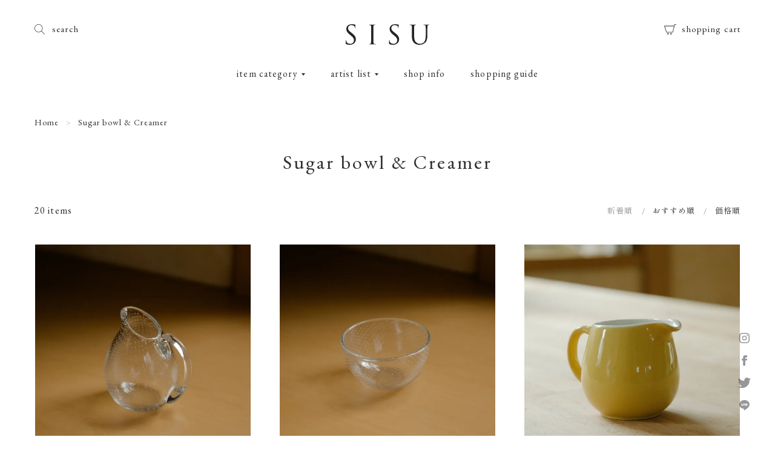

--- FILE ---
content_type: text/html; charset=EUC-JP
request_url: https://sisushop.jp/?mode=cate&cbid=1529634&csid=0&sort=n
body_size: 15839
content:
<!DOCTYPE html PUBLIC "-//W3C//DTD XHTML 1.0 Transitional//EN" "http://www.w3.org/TR/xhtml1/DTD/xhtml1-transitional.dtd">
<html xmlns:og="http://ogp.me/ns#" xmlns:fb="http://www.facebook.com/2008/fbml" xmlns:mixi="http://mixi-platform.com/ns#" xmlns="http://www.w3.org/1999/xhtml" xml:lang="ja" lang="ja" dir="ltr">
<head>
<meta http-equiv="content-type" content="text/html; charset=euc-jp" />
<meta http-equiv="X-UA-Compatible" content="IE=edge,chrome=1" />
<meta name="viewport" content="width=device-width,initial-scale=1">
<title>Sugar bowl &amp; Creamer - SISU</title>
<meta name="Keywords" content="Sugar bowl &amp; Creamer," />
<meta name="Description" content="北欧ビンテージ専門ネットショップ｜北欧ビンテージ家具・雑貨・アート。バイヤーがフィンランドで買付けた希少なビンテージ家具、雑貨を取り揃えています。" />
<meta name="Author" content="" />
<meta name="Copyright" content="" />
<meta http-equiv="content-style-type" content="text/css" />
<meta http-equiv="content-script-type" content="text/javascript" />
<link rel="stylesheet" href="https://sisushop.jp/css/framework/colormekit.css" type="text/css" />
<link rel="stylesheet" href="https://sisushop.jp/css/framework/colormekit-responsive.css" type="text/css" />
<link rel="stylesheet" href="https://img06.shop-pro.jp/PA01178/642/css/25/index.css?cmsp_timestamp=20240221125349" type="text/css" />

<link rel="alternate" type="application/rss+xml" title="rss" href="https://sisushop.jp/?mode=rss" />
<link rel="alternate" media="handheld" type="text/html" href="https://sisushop.jp/?mode=cate&cbid=1529634&csid=0&sort=n" />
<link rel="shortcut icon" href="https://img06.shop-pro.jp/PA01178/642/favicon.ico?cmsp_timestamp=20260113212022" />
<script type="text/javascript" src="//ajax.googleapis.com/ajax/libs/jquery/1.7.2/jquery.min.js" ></script>
<meta property="og:title" content="Sugar bowl &amp; Creamer - SISU" />
<meta property="og:description" content="北欧ビンテージ専門ネットショップ｜北欧ビンテージ家具・雑貨・アート。バイヤーがフィンランドで買付けた希少なビンテージ家具、雑貨を取り揃えています。" />
<meta property="og:url" content="https://sisushop.jp?mode=cate&cbid=1529634&csid=0&sort=n" />
<meta property="og:site_name" content="SISU" />
<meta property="og:image" content=""/>
<meta property="og:image" content="https://img06.shop-pro.jp/PA01178/642/etc/shopinfo.jpg?cmsp_timestamp=20210917231811">
<meta name="twitter:card" content="summary_large_image" />

<!-- Global site tag (gtag.js) - Google Analytics -->
<script async src="https://www.googletagmanager.com/gtag/js?id=G-LTQ1KLQKZS"></script>
<script>
  window.dataLayer = window.dataLayer || [];
  function gtag(){dataLayer.push(arguments);}
  gtag('js', new Date());

  gtag('config', 'G-LTQ1KLQKZS');
</script>

<script type="text/javascript">
    var ua = navigator.userAgent;
    if ((ua.indexOf('iPhone') > 0) || ua.indexOf('iPod') > 0 || (ua.indexOf('Android') > 0 && ua.indexOf('Mobile') > 0)) {
        // スマホのとき
        $('head').prepend('<meta name="viewport" content="width=device-width, initial-scale=1" />');
    } else {
        // PC・タブレットのとき
        $('head').prepend('<meta name="viewport" content="width=1266" />');
    }
</script>
<script>
  var Colorme = {"page":"product_list","shop":{"account_id":"PA01178642","title":"SISU"},"basket":{"total_price":0,"items":[]},"customer":{"id":null}};

  (function() {
    function insertScriptTags() {
      var scriptTagDetails = [];
      var entry = document.getElementsByTagName('script')[0];

      scriptTagDetails.forEach(function(tagDetail) {
        var script = document.createElement('script');

        script.type = 'text/javascript';
        script.src = tagDetail.src;
        script.async = true;

        if( tagDetail.integrity ) {
          script.integrity = tagDetail.integrity;
          script.setAttribute('crossorigin', 'anonymous');
        }

        entry.parentNode.insertBefore(script, entry);
      })
    }

    window.addEventListener('load', insertScriptTags, false);
  })();
</script>
<script async src="https://zen.one/analytics.js"></script>
</head>
<body>
<meta name="colorme-acc-payload" content="?st=1&pt=10028&ut=1529634,0&at=PA01178642&v=20260119152806&re=&cn=c6586cb9350cce0db55549913dd1e55c" width="1" height="1" alt="" /><script>!function(){"use strict";Array.prototype.slice.call(document.getElementsByTagName("script")).filter((function(t){return t.src&&t.src.match(new RegExp("dist/acc-track.js$"))})).forEach((function(t){return document.body.removeChild(t)})),function t(c){var r=arguments.length>1&&void 0!==arguments[1]?arguments[1]:0;if(!(r>=c.length)){var e=document.createElement("script");e.onerror=function(){return t(c,r+1)},e.src="https://"+c[r]+"/dist/acc-track.js?rev=3",document.body.appendChild(e)}}(["acclog001.shop-pro.jp","acclog002.shop-pro.jp"])}();</script>
<link rel="preconnect" href="https://fonts.googleapis.com">
<link rel="preconnect" href="https://fonts.gstatic.com" crossorigin>
<link href="https://fonts.googleapis.com/css2?family=EB+Garamond&family=Shippori+Mincho&display=swap" rel="stylesheet">


<link rel="stylesheet" type="text/css" href="https://cdnjs.cloudflare.com/ajax/libs/drawer/3.2.2/css/drawer.min.css">


<header class="main_header wrapper">
<div class="main_header_center main_header_inner">
<h1 class="main_logo_container">
<a class="main_logo_link" href="./" title="SISU">
<svg class="main_logo_img" xmlns="http://www.w3.org/2000/svg" width="138.075" height="34" viewBox="0 0 138.075 34">
<g transform="translate(-316.241 -325.934)">
<path d="M326.606,340.722l-1.215-.954c-4.163-3.252-5.291-4.813-5.291-7.285,0-3.166,2.342-5.031,5.334-5.031,3.99,0,5.16,1.822,5.421,2.3a7.6,7.6,0,0,1,.564,2.169c.044.347.087.564.347.564.217,0,.3-.3.3-1,0-2.949.174-4.381.174-4.6s-.087-.3-.434-.3a7.119,7.119,0,0,1-1.518-.217,16.8,16.8,0,0,0-4.033-.434c-5.508,0-8.977,3.166-8.977,7.806,0,2.949,1.041,5.638,5.638,9.411l1.952,1.6c3.73,3.079,4.987,4.814,4.987,7.807a5.789,5.789,0,0,1-6.2,5.768c-2.906,0-5.768-1.215-6.419-4.424a7.68,7.68,0,0,1-.129-1.6c0-.347-.044-.477-.3-.477-.217,0-.3.217-.347.694-.043.694-.217,2.428-.217,4.6,0,1.171.044,1.344.65,1.648a13.165,13.165,0,0,0,5.812,1.17,11.408,11.408,0,0,0,6.548-1.821,8.987,8.987,0,0,0,3.687-7.2C332.938,347.444,331.724,344.755,326.606,340.722Z" transform="translate(0 0)" fill="#232424"/>
<path d="M378.329,358.919c-.26,0-1.171-.087-1.779-.173-1.3-.174-1.561-1.128-1.691-2.385-.217-1.821-.217-5.248-.217-9.411v-7.633c0-6.765,0-7.979.087-9.367.087-1.518.434-2.255,1.6-2.472a6.391,6.391,0,0,1,1.085-.13c.173,0,.347-.087.347-.26,0-.26-.217-.347-.694-.347-1.3,0-4.034.13-4.25.13s-2.949-.13-4.38-.13c-.477,0-.694.087-.694.347,0,.174.174.26.347.26a5.685,5.685,0,0,1,1.344.173c.954.217,1.388.954,1.475,2.429.087,1.388.087,2.6.087,9.367v7.633c0,4.163,0,7.589-.217,9.411-.173,1.258-.434,2.255-1.3,2.428a5.951,5.951,0,0,1-1.128.13c-.391,0-.477.13-.477.26,0,.26.217.347.694.347,1.3,0,4.033-.13,4.25-.13s2.993.13,5.378.13c.477,0,.65-.13.65-.347C378.849,359.049,378.719,358.919,378.329,358.919Z" transform="translate(-12.738 -0.199)" fill="#232424"/>
<path d="M421.666,340.722l-1.214-.954c-4.163-3.252-5.291-4.813-5.291-7.285,0-3.166,2.342-5.031,5.334-5.031,3.989,0,5.16,1.822,5.421,2.3a7.646,7.646,0,0,1,.564,2.169c.043.347.087.564.347.564.217,0,.3-.3.3-1,0-2.949.174-4.381.174-4.6s-.087-.3-.434-.3a7.108,7.108,0,0,1-1.517-.217,16.814,16.814,0,0,0-4.034-.434c-5.507,0-8.977,3.166-8.977,7.806,0,2.949,1.04,5.638,5.638,9.411l1.952,1.6c3.73,3.079,4.987,4.814,4.987,7.807a5.79,5.79,0,0,1-6.2,5.768c-2.905,0-5.768-1.215-6.418-4.424a7.636,7.636,0,0,1-.13-1.6c0-.347-.043-.477-.3-.477-.217,0-.3.217-.347.694-.044.694-.217,2.428-.217,4.6,0,1.171.043,1.344.65,1.648a13.163,13.163,0,0,0,5.812,1.17,11.41,11.41,0,0,0,6.548-1.821,8.986,8.986,0,0,0,3.686-7.2C428,347.444,426.783,344.755,421.666,340.722Z" transform="translate(-23.509 0)" fill="#232424"/>
<path d="M488.3,326.74c-1.3,0-3.34.13-3.643.13-.26,0-2.646-.13-4.6-.13-.476,0-.693.087-.693.347,0,.174.173.26.347.26a8.063,8.063,0,0,1,1.475.13c1.431.3,1.778,1,1.864,2.472.087,1.388.087,2.6.087,9.367v5.421c0,4.467-.52,8.153-2.515,10.626a9.113,9.113,0,0,1-6.809,3.122,8.488,8.488,0,0,1-6.549-2.385c-1.864-1.778-3.252-4.466-3.252-10.712v-6.072c0-6.765,0-7.979.087-9.367.087-1.518.434-2.3,1.6-2.472a6.392,6.392,0,0,1,1.085-.13c.173,0,.347-.087.347-.26,0-.26-.217-.347-.694-.347-1.3,0-3.9.13-4.293.13s-3.036-.13-4.987-.13c-.477,0-.694.087-.694.347,0,.174.173.26.347.26a8.063,8.063,0,0,1,1.474.13c1.431.3,1.778,1,1.864,2.472.087,1.388.087,2.6.087,9.367v6.332c0,6.332,1.648,9.368,3.773,11.406,3.079,2.905,7.459,3.078,8.934,3.078a12.7,12.7,0,0,0,8.934-3.209c3.47-3.079,3.99-8.283,3.99-12.967v-4.64c0-6.765,0-7.979.087-9.367.087-1.518.434-2.212,1.6-2.472a6.392,6.392,0,0,1,1.085-.13c.173,0,.347-.087.347-.26C489,326.827,488.778,326.74,488.3,326.74Z" transform="translate(-34.679 -0.199)" fill="#232424"/>
</g>
</svg>
</a>
</h1>
<nav class="main_nav_pc_container display_pc">
<ul class="main_nav_pc_list flex">
<li class="main_nav_pc_item detail_box_button">
<span class="detail_box_button_text">item category</span>

<div class="detail_box_container detail_box_nav">
<div class="detail_box_inner wrapper">
<h2 class="category_list_heading">ITEM CATEGORY</h2>
<ul class="category_list flex">
<li class="category_list_item">
<a class="category_list_link" href="https://sisushop.jp/?mode=cate&cbid=2845130&csid=0&sort=n">
Folk art
</a>
</li>
<li class="category_list_item">
<a class="category_list_link" href="https://sisushop.jp/?mode=cate&cbid=2856895&csid=0&sort=n">
Books
</a>
</li>
<li class="category_list_item">
<a class="category_list_link" href="https://sisushop.jp/?mode=cate&cbid=2977835&csid=0&sort=n">
展覧会「TALVI」初日ご入場予約チケット
</a>
</li>
<li class="category_list_item">
<a class="category_list_link" href="https://sisushop.jp/?mode=cate&cbid=2019104&csid=0&sort=n">
furniture
</a>
</li>
<li class="category_list_item">
<a class="category_list_link" href="https://sisushop.jp/?mode=cate&cbid=1482047&csid=0&sort=n">
Objects
</a>
</li>
<li class="category_list_item">
<a class="category_list_link" href="https://sisushop.jp/?mode=cate&cbid=1293949&csid=0&sort=n">
Cup
</a>
</li>
<li class="category_list_item">
<a class="category_list_link" href="https://sisushop.jp/?mode=cate&cbid=1361814&csid=0&sort=n">
Glasses
</a>
</li>
<li class="category_list_item">
<a class="category_list_link" href="https://sisushop.jp/?mode=cate&cbid=1529634&csid=0&sort=n">
Sugar bowl & Creamer
</a>
</li>
<li class="category_list_item">
<a class="category_list_link" href="https://sisushop.jp/?mode=cate&cbid=1361815&csid=0&sort=n">
Bowl,Plate
</a>
</li>
<li class="category_list_item">
<a class="category_list_link" href="https://sisushop.jp/?mode=cate&cbid=1293948&csid=0&sort=n">
Kitchen tool
</a>
</li>
<li class="category_list_item">
<a class="category_list_link" href="https://sisushop.jp/?mode=cate&cbid=1300795&csid=0&sort=n">
Interior
</a>
</li>
<li class="category_list_item">
<a class="category_list_link" href="https://sisushop.jp/?mode=cate&cbid=2250910&csid=0&sort=n">
Ryijy
</a>
</li>
</ul>
</div>
</div>
</li>
<li class="main_nav_pc_item detail_box_button">
<span class="detail_box_button_text">artist list</span>

<div class="detail_box_container detail_box_nav">
<div class="detail_box_inner wrapper">
<h2 class="category_list_heading">ARTIST LIST</h2>
<ul class="category_list flex">
<li class="category_list_item">
<a class="category_list_link" href="https://sisushop.jp/?mode=grp&gid=792032&sort=n">
new
</a>
</li>
<li class="category_list_item">
<a class="category_list_link" href="https://sisushop.jp/?mode=grp&gid=1988020&sort=n">
Sale
</a>
</li>
<li class="category_list_item">
<a class="category_list_link" href="https://sisushop.jp/?mode=grp&gid=1733428&sort=n">
stool 60
</a>
</li>
<li class="category_list_item">
<a class="category_list_link" href="https://sisushop.jp/?mode=grp&gid=2858474&sort=n">
Aino Aalto
</a>
</li>
<li class="category_list_item">
<a class="category_list_link" href="https://sisushop.jp/?mode=grp&gid=1430666&sort=n">
Alvar Aalto
</a>
</li>
<li class="category_list_item">
<a class="category_list_link" href="https://sisushop.jp/?mode=grp&gid=2880872&sort=n">
Anja Jaatinen
</a>
</li>
<li class="category_list_item">
<a class="category_list_link" href="https://sisushop.jp/?mode=grp&gid=1388336&sort=n">
Annikki Hovisaari
</a>
</li>
<li class="category_list_item">
<a class="category_list_link" href="https://sisushop.jp/?mode=grp&gid=2796350&sort=n">
Anu Penttinen
</a>
</li>
<li class="category_list_item">
<a class="category_list_link" href="https://sisushop.jp/?mode=grp&gid=1808800&sort=n">
Aune Siimes
</a>
</li>
<li class="category_list_item">
<a class="category_list_link" href="https://sisushop.jp/?mode=grp&gid=2476796&sort=n">
Berndt Friberg
</a>
</li>
<li class="category_list_item">
<a class="category_list_link" href="https://sisushop.jp/?mode=grp&gid=1394173&sort=n">
Bertil Vallien
</a>
</li>
<li class="category_list_item">
<a class="category_list_link" href="https://sisushop.jp/?mode=grp&gid=1298623&sort=n">
Birger Kaipiainen
</a>
</li>
<li class="category_list_item">
<a class="category_list_link" href="https://sisushop.jp/?mode=grp&gid=2596388&sort=n">
Carl Harry Stalhane
</a>
</li>
<li class="category_list_item">
<a class="category_list_link" href="https://sisushop.jp/?mode=grp&gid=2863592&sort=n">
Erkkitapio Siiroinen
</a>
</li>
<li class="category_list_item">
<a class="category_list_link" href="https://sisushop.jp/?mode=grp&gid=1885727&sort=n">
Esteri Tomula
</a>
</li>
<li class="category_list_item">
<a class="category_list_link" href="https://sisushop.jp/?mode=grp&gid=1355251&sort=n">
Francesca Mascitti-Lindh
</a>
</li>
<li class="category_list_item">
<a class="category_list_link" href="https://sisushop.jp/?mode=grp&gid=1786526&sort=n">
Friedle Holzer Kjellberg
</a>
</li>
<li class="category_list_item">
<a class="category_list_link" href="https://sisushop.jp/?mode=grp&gid=1463632&sort=n">
Fujiwo Ishimoto
</a>
</li>
<li class="category_list_item">
<a class="category_list_link" href="https://sisushop.jp/?mode=grp&gid=1394171&sort=n">
Gunnar Nylund
</a>
</li>
<li class="category_list_item">
<a class="category_list_link" href="https://sisushop.jp/?mode=grp&gid=2606518&sort=n">
Gunnel Nyman
</a>
</li>
<li class="category_list_item">
<a class="category_list_link" href="https://sisushop.jp/?mode=grp&gid=1298626&sort=n">
Gunvor Olin-Gronqvist
</a>
</li>
<li class="category_list_item">
<a class="category_list_link" href="https://sisushop.jp/?mode=grp&gid=1992179&sort=n">
Helja Liukko-Sundstrom
</a>
</li>
<li class="category_list_item">
<a class="category_list_link" href="https://sisushop.jp/?mode=grp&gid=2849635&sort=n">
Heikki Orvola
</a>
</li>
<li class="category_list_item">
<a class="category_list_link" href="https://sisushop.jp/?mode=grp&gid=1298639&sort=n">
Hilkka Liisa-Ahola
</a>
</li>
<li class="category_list_item">
<a class="category_list_link" href="https://sisushop.jp/?mode=grp&gid=1427926&sort=n">
Ilmari Tapiovaara
</a>
</li>
<li class="category_list_item">
<a class="category_list_link" href="https://sisushop.jp/?mode=grp&gid=2031088&sort=n">
Inger Persson
</a>
</li>
<li class="category_list_item">
<a class="category_list_link" href="https://sisushop.jp/?mode=grp&gid=1540522&sort=n">
Kaarina Aho
</a>
</li>
<li class="category_list_item">
<a class="category_list_link" href="https://sisushop.jp/?mode=grp&gid=1298614&sort=n">
Kaj Franck
</a>
</li>
<li class="category_list_item">
<a class="category_list_link" href="https://sisushop.jp/?mode=grp&gid=2862238&sort=n">
Kerttu Nurminen
</a>
</li>
<li class="category_list_item">
<a class="category_list_link" href="https://sisushop.jp/?mode=grp&gid=2761697&sort=n">
Liisa Hallamaa
</a>
</li>
<li class="category_list_item">
<a class="category_list_link" href="https://sisushop.jp/?mode=grp&gid=1298606&sort=n">
Lisa Larson
</a>
</li>
<li class="category_list_item">
<a class="category_list_link" href="https://sisushop.jp/?mode=grp&gid=1604242&sort=n">
Nanny Still
</a>
</li>
<li class="category_list_item">
<a class="category_list_link" href="https://sisushop.jp/?mode=grp&gid=1298608&sort=n">
Oiva Toikka
</a>
</li>
<li class="category_list_item">
<a class="category_list_link" href="https://sisushop.jp/?mode=grp&gid=2858839&sort=n">
Peter Winqvist
</a>
</li>
<li class="category_list_item">
<a class="category_list_link" href="https://sisushop.jp/?mode=grp&gid=1764296&sort=n">
Raija Tuumi
</a>
</li>
<li class="category_list_item">
<a class="category_list_link" href="https://sisushop.jp/?mode=grp&gid=1988016&sort=n">
Raija Uosikkinen
</a>
</li>
<li class="category_list_item">
<a class="category_list_link" href="https://sisushop.jp/?mode=grp&gid=1687359&sort=n">
Richard Lindh
</a>
</li>
<li class="category_list_item">
<a class="category_list_link" href="https://sisushop.jp/?mode=grp&gid=1355238&sort=n">
Rut Bryk
</a>
</li>
<li class="category_list_item">
<a class="category_list_link" href="https://sisushop.jp/?mode=grp&gid=1553678&sort=n">
Saara Hopea
</a>
</li>
<li class="category_list_item">
<a class="category_list_link" href="https://sisushop.jp/?mode=grp&gid=2381134&sort=n">
Signe Person Melin
</a>
</li>
<li class="category_list_item">
<a class="category_list_link" href="https://sisushop.jp/?mode=grp&gid=716566&sort=n">
Stig Lindberg
</a>
</li>
<li class="category_list_item">
<a class="category_list_link" href="https://sisushop.jp/?mode=grp&gid=2065542&sort=n">
Sylvia Leuchovius
</a>
</li>
<li class="category_list_item">
<a class="category_list_link" href="https://sisushop.jp/?mode=grp&gid=1626644&sort=n">
Tamara Aladin
</a>
</li>
<li class="category_list_item">
<a class="category_list_link" href="https://sisushop.jp/?mode=grp&gid=1355241&sort=n">
Tapio Wirkkala
</a>
</li>
<li class="category_list_item">
<a class="category_list_link" href="https://sisushop.jp/?mode=grp&gid=1522057&sort=n">
Timo Sarpaneva
</a>
</li>
<li class="category_list_item">
<a class="category_list_link" href="https://sisushop.jp/?mode=grp&gid=1519374&sort=n">
Toini Muona
</a>
</li>
<li class="category_list_item">
<a class="category_list_link" href="https://sisushop.jp/?mode=grp&gid=1553672&sort=n">
Ulla Procope
</a>
</li>
<li class="category_list_item">
<a class="category_list_link" href="https://sisushop.jp/?mode=grp&gid=1298619&sort=n">
Wilhelm Cage
</a>
</li>
<li class="category_list_item">
<a class="category_list_link" href="https://sisushop.jp/?mode=grp&gid=1695377&sort=n">
aarikka
</a>
</li>
<li class="category_list_item">
<a class="category_list_link" href="https://sisushop.jp/?mode=grp&gid=504052&sort=n">
Arabia
</a>
</li>
<li class="category_list_item">
<a class="category_list_link" href="https://sisushop.jp/?mode=grp&gid=1556065&sort=n">
artek
</a>
</li>
<li class="category_list_item">
<a class="category_list_link" href="https://sisushop.jp/?mode=grp&gid=716456&sort=n">
Nuutajarvi / iittala
</a>
</li>
<li class="category_list_item">
<a class="category_list_link" href="https://sisushop.jp/?mode=grp&gid=504053&sort=n">
Gustavsberg
</a>
</li>
<li class="category_list_item">
<a class="category_list_link" href="https://sisushop.jp/?mode=grp&gid=1604241&sort=n">
Riihimaen Lasi
</a>
</li>
<li class="category_list_item">
<a class="category_list_link" href="https://sisushop.jp/?mode=grp&gid=504055&sort=n">
Rorstrand
</a>
</li>
<li class="category_list_item">
<a class="category_list_link" href="https://sisushop.jp/?mode=grp&gid=525579&sort=n">
B&G / Nymolle / Royal Copenhagen
</a>
</li>
<li class="category_list_item">
<a class="category_list_link" href="https://sisushop.jp/?mode=grp&gid=504073&sort=n">
other vintage(その他のブランド)
</a>
</li>
<li class="category_list_item">
<a class="category_list_link" href="https://sisushop.jp/?mode=grp&gid=2868087&sort=n">
Goran Hongell
</a>
</li>
<li class="category_list_item">
<a class="category_list_link" href="https://sisushop.jp/?mode=grp&gid=2868890&sort=n">
Atelier Fauni
</a>
</li>
<li class="category_list_item">
<a class="category_list_link" href="https://sisushop.jp/?mode=grp&gid=2869556&sort=n">
Kurt Ekholm
</a>
</li>
<li class="category_list_item">
<a class="category_list_link" href="https://sisushop.jp/?mode=grp&gid=2869582&sort=n">
Brita Heilimo
</a>
</li>
<li class="category_list_item">
<a class="category_list_link" href="https://sisushop.jp/?mode=grp&gid=2873769&sort=n">
Helena Tynell
</a>
</li>
<li class="category_list_item">
<a class="category_list_link" href="https://sisushop.jp/?mode=grp&gid=2884992&sort=n">
Valto Kokko
</a>
</li>
<li class="category_list_item">
<a class="category_list_link" href="https://sisushop.jp/?mode=grp&gid=2887245&sort=n">
Kyllikki Salmenhaara
</a>
</li>
<li class="category_list_item">
<a class="category_list_link" href="https://sisushop.jp/?mode=grp&gid=2898030&sort=n">
Nanny Still
</a>
</li>
<li class="category_list_item">
<a class="category_list_link" href="https://sisushop.jp/?mode=grp&gid=2898623&sort=n">
marimekko
</a>
</li>
</ul>
</div>
</div>
</li>
<li class="main_nav_pc_item">
<a class="main_nav_pc_link" href="/?mode=f1">shop info</a>
</li>
<li class="main_nav_pc_item">
<a class="main_nav_pc_link" href="https://sisushop.jp/?mode=sk">shopping guide</a>
</li>
</ul>
</nav>
</div>


<div id="search_button" class="main_header_left header_sub_link  display_pc">
<svg xmlns="http://www.w3.org/2000/svg" width="16.747" height="17" viewBox="0 0 16.747 17">
<path class="search_button_icon" d="M11.062,11.73a6.545,6.545,0,0,1-4.433,1.728A6.683,6.683,0,0,1,0,6.729,6.683,6.683,0,0,1,6.629,0a6.683,6.683,0,0,1,6.629,6.729,6.756,6.756,0,0,1-1.7,4.5l5.192,5.27-.493.5-5.192-5.27ZM6.629.708A5.98,5.98,0,0,1,12.56,6.729,5.98,5.98,0,0,1,6.629,12.75,5.98,5.98,0,0,1,.7,6.729,5.98,5.98,0,0,1,6.629.708Z" fill-rule="evenodd"/>
</svg>
<span>search</span>
</div>

<div class="js-searchbox detail_box_container detail_box_search display_pc">
<div class="detail_box_inner wrapper">
<form class="search_form flex" action="https://sisushop.jp/" method="GET">
<input type="hidden" name="mode" value="srh" /><input type="hidden" name="sort" value="n" />
<input class="search_input" type="text" name="keyword" placeholder="商品のキーワードを入力してください" />
<button class="search_submit" type="submit">
<svg xmlns="http://www.w3.org/2000/svg" width="16.747" height="17" viewBox="0 0 16.747 17">
<path class="search_button_icon" d="M11.062,11.73a6.545,6.545,0,0,1-4.433,1.728A6.683,6.683,0,0,1,0,6.729,6.683,6.683,0,0,1,6.629,0a6.683,6.683,0,0,1,6.629,6.729,6.756,6.756,0,0,1-1.7,4.5l5.192,5.27-.493.5-5.192-5.27ZM6.629.708A5.98,5.98,0,0,1,12.56,6.729,5.98,5.98,0,0,1,6.629,12.75,5.98,5.98,0,0,1,.7,6.729,5.98,5.98,0,0,1,6.629.708Z" fill-rule="evenodd"/>
</svg>
</button>
</form>
</div>
</div>


<div class="main_header_right flex">
<!--<a class="header_login_button header_sub_link display_pc" href="https://sisushop.jp/?mode=login&shop_back_url=https%3A%2F%2Fsisushop.jp%2F">
<svg xmlns="http://www.w3.org/2000/svg" width="16.747" height="17" viewBox="0 0 16.747 17">
<path d="M8.374,0a8.442,8.442,0,0,1,8.374,8.5A8.442,8.442,0,0,1,8.374,17,8.441,8.441,0,0,1,0,8.5,8.442,8.442,0,0,1,8.374,0Zm5.671,13.749a1.758,1.758,0,0,0-1.133-.6c-2.685-.642-2.859-1.063-3.037-1.458a1.569,1.569,0,0,1,.143-1.4c1.2-2.307,1.458-4.267.717-5.518A2.607,2.607,0,0,0,8.374,3.542,2.62,2.62,0,0,0,5.995,4.79c-.744,1.267-.484,3.219.732,5.495a1.561,1.561,0,0,1,.154,1.4c-.185.415-.426.843-3.046,1.463a1.76,1.76,0,0,0-1.133.6,7.594,7.594,0,0,0,11.343,0Zm.454-.554A7.832,7.832,0,0,0,16.049,8.5,7.738,7.738,0,0,0,8.374.708,7.738,7.738,0,0,0,.7,8.5a7.827,7.827,0,0,0,1.551,4.693,2.643,2.643,0,0,1,1.43-.737c1.413-.327,2.356-.592,2.567-1.064a.9.9,0,0,0-.131-.77c-1.338-2.5-1.592-4.7-.719-6.194A3.332,3.332,0,0,1,8.374,2.833,3.32,3.32,0,0,1,11.332,4.4c.873,1.473.625,3.68-.7,6.215a.9.9,0,0,0-.125.775c.213.473,1.147.735,2.559,1.062a2.634,2.634,0,0,1,1.43.739Z" fill-rule="evenodd"/>
</svg>
<span>log in</span>
</a>-->
<a class="header_cart_button header_sub_link" href="https://sisushop.jp/cart/proxy/basket?shop_id=PA01178642&shop_domain=sisushop.jp">
<svg xmlns="http://www.w3.org/2000/svg" width="20.097" height="17" viewBox="0 0 20.097 17">
<path d="M11.3,18.15a.425.425,0,1,1,.419-.425.422.422,0,0,1-.419.425m0-1.7a1.275,1.275,0,1,0,1.256,1.275A1.266,1.266,0,0,0,11.3,16.45M6.28,18.15a.425.425,0,1,1,.419-.425.422.422,0,0,1-.419.425m0-1.7a1.275,1.275,0,1,0,1.256,1.275A1.266,1.266,0,0,0,6.28,16.45M20.1,2.85H17.615L14.565,15.6H3.411L0,4.547H16.347L16.957,2H20.1v.85ZM1.188,5.4,4.029,14.75h9.876L16.144,5.4H1.188Z" transform="translate(0 -2)" fill-rule="evenodd"/>
</svg>
<span class="display_pc">shopping cart</span>
</a>
</div>


<button id="drawer_button" class="display_sp">
<span class="drawer_button_icon"></span>
<span class="drawer_button_icon"></span>
<span class="drawer_button_icon"></span>
</button>


<nav class="drawer_nav display_sp">
<div class="wrapper">
<form class="search_form flex" action="https://sisushop.jp/" method="GET">
<input type="hidden" name="mode" value="srh" /><input type="hidden" name="sort" value="n" />
<input class="search_input" type="text" name="keyword" placeholder="商品のキーワードを入力" />
<button class="search_submit" type="submit">
<svg xmlns="http://www.w3.org/2000/svg" width="16.747" height="17" viewBox="0 0 16.747 17">
<path class="search_button_icon" d="M11.062,11.73a6.545,6.545,0,0,1-4.433,1.728A6.683,6.683,0,0,1,0,6.729,6.683,6.683,0,0,1,6.629,0a6.683,6.683,0,0,1,6.629,6.729,6.756,6.756,0,0,1-1.7,4.5l5.192,5.27-.493.5-5.192-5.27ZM6.629.708A5.98,5.98,0,0,1,12.56,6.729,5.98,5.98,0,0,1,6.629,12.75,5.98,5.98,0,0,1,.7,6.729,5.98,5.98,0,0,1,6.629.708Z" fill-rule="evenodd"/>
</svg>
</button>
</form>
<ul class="drawer_main_nav_list">
<li class="drawer_main_nav_item">
<h2 class="drawer_main_nav_item_heading js-accordion">
<span>ITEM CATEGORY</span>
</h2>
<div class="drawer_category_list_container accordion_list">
<ul class="drawer_category_list flex">
<li class="drawer_category_item">
<a class="drawer_category_link" href="https://sisushop.jp/?mode=cate&cbid=2845130&csid=0&sort=n">
Folk art
</a>
</li>
<li class="drawer_category_item">
<a class="drawer_category_link" href="https://sisushop.jp/?mode=cate&cbid=2856895&csid=0&sort=n">
Books
</a>
</li>
<li class="drawer_category_item">
<a class="drawer_category_link" href="https://sisushop.jp/?mode=cate&cbid=2977835&csid=0&sort=n">
展覧会「TALVI」初日ご入場予約チケット
</a>
</li>
<li class="drawer_category_item">
<a class="drawer_category_link" href="https://sisushop.jp/?mode=cate&cbid=2019104&csid=0&sort=n">
furniture
</a>
</li>
<li class="drawer_category_item">
<a class="drawer_category_link" href="https://sisushop.jp/?mode=cate&cbid=1482047&csid=0&sort=n">
Objects
</a>
</li>
<li class="drawer_category_item">
<a class="drawer_category_link" href="https://sisushop.jp/?mode=cate&cbid=1293949&csid=0&sort=n">
Cup
</a>
</li>
<li class="drawer_category_item">
<a class="drawer_category_link" href="https://sisushop.jp/?mode=cate&cbid=1361814&csid=0&sort=n">
Glasses
</a>
</li>
<li class="drawer_category_item">
<a class="drawer_category_link" href="https://sisushop.jp/?mode=cate&cbid=1529634&csid=0&sort=n">
Sugar bowl & Creamer
</a>
</li>
<li class="drawer_category_item">
<a class="drawer_category_link" href="https://sisushop.jp/?mode=cate&cbid=1361815&csid=0&sort=n">
Bowl,Plate
</a>
</li>
<li class="drawer_category_item">
<a class="drawer_category_link" href="https://sisushop.jp/?mode=cate&cbid=1293948&csid=0&sort=n">
Kitchen tool
</a>
</li>
<li class="drawer_category_item">
<a class="drawer_category_link" href="https://sisushop.jp/?mode=cate&cbid=1300795&csid=0&sort=n">
Interior
</a>
</li>
<li class="drawer_category_item">
<a class="drawer_category_link" href="https://sisushop.jp/?mode=cate&cbid=2250910&csid=0&sort=n">
Ryijy
</a>
</li>
</ul>
</div>
</li>
<li class="drawer_main_nav_item">
<h2 class="drawer_main_nav_item_heading js-accordion">
<span>ARTIST LIST</span>
</h2>
<div class="drawer_category_list_container accordion_list">
<ul class="drawer_category_list flex">
<li class="drawer_category_item">
<a class="drawer_category_link" href="https://sisushop.jp/?mode=grp&gid=792032&sort=n">
new
</a>
</li>
<li class="drawer_category_item">
<a class="drawer_category_link" href="https://sisushop.jp/?mode=grp&gid=1988020&sort=n">
Sale
</a>
</li>
<li class="drawer_category_item">
<a class="drawer_category_link" href="https://sisushop.jp/?mode=grp&gid=1733428&sort=n">
stool 60
</a>
</li>
<li class="drawer_category_item">
<a class="drawer_category_link" href="https://sisushop.jp/?mode=grp&gid=2858474&sort=n">
Aino Aalto
</a>
</li>
<li class="drawer_category_item">
<a class="drawer_category_link" href="https://sisushop.jp/?mode=grp&gid=1430666&sort=n">
Alvar Aalto
</a>
</li>
<li class="drawer_category_item">
<a class="drawer_category_link" href="https://sisushop.jp/?mode=grp&gid=2880872&sort=n">
Anja Jaatinen
</a>
</li>
<li class="drawer_category_item">
<a class="drawer_category_link" href="https://sisushop.jp/?mode=grp&gid=1388336&sort=n">
Annikki Hovisaari
</a>
</li>
<li class="drawer_category_item">
<a class="drawer_category_link" href="https://sisushop.jp/?mode=grp&gid=2796350&sort=n">
Anu Penttinen
</a>
</li>
<li class="drawer_category_item">
<a class="drawer_category_link" href="https://sisushop.jp/?mode=grp&gid=1808800&sort=n">
Aune Siimes
</a>
</li>
<li class="drawer_category_item">
<a class="drawer_category_link" href="https://sisushop.jp/?mode=grp&gid=2476796&sort=n">
Berndt Friberg
</a>
</li>
<li class="drawer_category_item">
<a class="drawer_category_link" href="https://sisushop.jp/?mode=grp&gid=1394173&sort=n">
Bertil Vallien
</a>
</li>
<li class="drawer_category_item">
<a class="drawer_category_link" href="https://sisushop.jp/?mode=grp&gid=1298623&sort=n">
Birger Kaipiainen
</a>
</li>
<li class="drawer_category_item">
<a class="drawer_category_link" href="https://sisushop.jp/?mode=grp&gid=2596388&sort=n">
Carl Harry Stalhane
</a>
</li>
<li class="drawer_category_item">
<a class="drawer_category_link" href="https://sisushop.jp/?mode=grp&gid=2863592&sort=n">
Erkkitapio Siiroinen
</a>
</li>
<li class="drawer_category_item">
<a class="drawer_category_link" href="https://sisushop.jp/?mode=grp&gid=1885727&sort=n">
Esteri Tomula
</a>
</li>
<li class="drawer_category_item">
<a class="drawer_category_link" href="https://sisushop.jp/?mode=grp&gid=1355251&sort=n">
Francesca Mascitti-Lindh
</a>
</li>
<li class="drawer_category_item">
<a class="drawer_category_link" href="https://sisushop.jp/?mode=grp&gid=1786526&sort=n">
Friedle Holzer Kjellberg
</a>
</li>
<li class="drawer_category_item">
<a class="drawer_category_link" href="https://sisushop.jp/?mode=grp&gid=1463632&sort=n">
Fujiwo Ishimoto
</a>
</li>
<li class="drawer_category_item">
<a class="drawer_category_link" href="https://sisushop.jp/?mode=grp&gid=1394171&sort=n">
Gunnar Nylund
</a>
</li>
<li class="drawer_category_item">
<a class="drawer_category_link" href="https://sisushop.jp/?mode=grp&gid=2606518&sort=n">
Gunnel Nyman
</a>
</li>
<li class="drawer_category_item">
<a class="drawer_category_link" href="https://sisushop.jp/?mode=grp&gid=1298626&sort=n">
Gunvor Olin-Gronqvist
</a>
</li>
<li class="drawer_category_item">
<a class="drawer_category_link" href="https://sisushop.jp/?mode=grp&gid=1992179&sort=n">
Helja Liukko-Sundstrom
</a>
</li>
<li class="drawer_category_item">
<a class="drawer_category_link" href="https://sisushop.jp/?mode=grp&gid=2849635&sort=n">
Heikki Orvola
</a>
</li>
<li class="drawer_category_item">
<a class="drawer_category_link" href="https://sisushop.jp/?mode=grp&gid=1298639&sort=n">
Hilkka Liisa-Ahola
</a>
</li>
<li class="drawer_category_item">
<a class="drawer_category_link" href="https://sisushop.jp/?mode=grp&gid=1427926&sort=n">
Ilmari Tapiovaara
</a>
</li>
<li class="drawer_category_item">
<a class="drawer_category_link" href="https://sisushop.jp/?mode=grp&gid=2031088&sort=n">
Inger Persson
</a>
</li>
<li class="drawer_category_item">
<a class="drawer_category_link" href="https://sisushop.jp/?mode=grp&gid=1540522&sort=n">
Kaarina Aho
</a>
</li>
<li class="drawer_category_item">
<a class="drawer_category_link" href="https://sisushop.jp/?mode=grp&gid=1298614&sort=n">
Kaj Franck
</a>
</li>
<li class="drawer_category_item">
<a class="drawer_category_link" href="https://sisushop.jp/?mode=grp&gid=2862238&sort=n">
Kerttu Nurminen
</a>
</li>
<li class="drawer_category_item">
<a class="drawer_category_link" href="https://sisushop.jp/?mode=grp&gid=2761697&sort=n">
Liisa Hallamaa
</a>
</li>
<li class="drawer_category_item">
<a class="drawer_category_link" href="https://sisushop.jp/?mode=grp&gid=1298606&sort=n">
Lisa Larson
</a>
</li>
<li class="drawer_category_item">
<a class="drawer_category_link" href="https://sisushop.jp/?mode=grp&gid=1604242&sort=n">
Nanny Still
</a>
</li>
<li class="drawer_category_item">
<a class="drawer_category_link" href="https://sisushop.jp/?mode=grp&gid=1298608&sort=n">
Oiva Toikka
</a>
</li>
<li class="drawer_category_item">
<a class="drawer_category_link" href="https://sisushop.jp/?mode=grp&gid=2858839&sort=n">
Peter Winqvist
</a>
</li>
<li class="drawer_category_item">
<a class="drawer_category_link" href="https://sisushop.jp/?mode=grp&gid=1764296&sort=n">
Raija Tuumi
</a>
</li>
<li class="drawer_category_item">
<a class="drawer_category_link" href="https://sisushop.jp/?mode=grp&gid=1988016&sort=n">
Raija Uosikkinen
</a>
</li>
<li class="drawer_category_item">
<a class="drawer_category_link" href="https://sisushop.jp/?mode=grp&gid=1687359&sort=n">
Richard Lindh
</a>
</li>
<li class="drawer_category_item">
<a class="drawer_category_link" href="https://sisushop.jp/?mode=grp&gid=1355238&sort=n">
Rut Bryk
</a>
</li>
<li class="drawer_category_item">
<a class="drawer_category_link" href="https://sisushop.jp/?mode=grp&gid=1553678&sort=n">
Saara Hopea
</a>
</li>
<li class="drawer_category_item">
<a class="drawer_category_link" href="https://sisushop.jp/?mode=grp&gid=2381134&sort=n">
Signe Person Melin
</a>
</li>
<li class="drawer_category_item">
<a class="drawer_category_link" href="https://sisushop.jp/?mode=grp&gid=716566&sort=n">
Stig Lindberg
</a>
</li>
<li class="drawer_category_item">
<a class="drawer_category_link" href="https://sisushop.jp/?mode=grp&gid=2065542&sort=n">
Sylvia Leuchovius
</a>
</li>
<li class="drawer_category_item">
<a class="drawer_category_link" href="https://sisushop.jp/?mode=grp&gid=1626644&sort=n">
Tamara Aladin
</a>
</li>
<li class="drawer_category_item">
<a class="drawer_category_link" href="https://sisushop.jp/?mode=grp&gid=1355241&sort=n">
Tapio Wirkkala
</a>
</li>
<li class="drawer_category_item">
<a class="drawer_category_link" href="https://sisushop.jp/?mode=grp&gid=1522057&sort=n">
Timo Sarpaneva
</a>
</li>
<li class="drawer_category_item">
<a class="drawer_category_link" href="https://sisushop.jp/?mode=grp&gid=1519374&sort=n">
Toini Muona
</a>
</li>
<li class="drawer_category_item">
<a class="drawer_category_link" href="https://sisushop.jp/?mode=grp&gid=1553672&sort=n">
Ulla Procope
</a>
</li>
<li class="drawer_category_item">
<a class="drawer_category_link" href="https://sisushop.jp/?mode=grp&gid=1298619&sort=n">
Wilhelm Cage
</a>
</li>
<li class="drawer_category_item">
<a class="drawer_category_link" href="https://sisushop.jp/?mode=grp&gid=1695377&sort=n">
aarikka
</a>
</li>
<li class="drawer_category_item">
<a class="drawer_category_link" href="https://sisushop.jp/?mode=grp&gid=504052&sort=n">
Arabia
</a>
</li>
<li class="drawer_category_item">
<a class="drawer_category_link" href="https://sisushop.jp/?mode=grp&gid=1556065&sort=n">
artek
</a>
</li>
<li class="drawer_category_item">
<a class="drawer_category_link" href="https://sisushop.jp/?mode=grp&gid=716456&sort=n">
Nuutajarvi / iittala
</a>
</li>
<li class="drawer_category_item">
<a class="drawer_category_link" href="https://sisushop.jp/?mode=grp&gid=504053&sort=n">
Gustavsberg
</a>
</li>
<li class="drawer_category_item">
<a class="drawer_category_link" href="https://sisushop.jp/?mode=grp&gid=1604241&sort=n">
Riihimaen Lasi
</a>
</li>
<li class="drawer_category_item">
<a class="drawer_category_link" href="https://sisushop.jp/?mode=grp&gid=504055&sort=n">
Rorstrand
</a>
</li>
<li class="drawer_category_item">
<a class="drawer_category_link" href="https://sisushop.jp/?mode=grp&gid=525579&sort=n">
B&G / Nymolle / Royal Copenhagen
</a>
</li>
<li class="drawer_category_item">
<a class="drawer_category_link" href="https://sisushop.jp/?mode=grp&gid=504073&sort=n">
other vintage(その他のブランド)
</a>
</li>
<li class="drawer_category_item">
<a class="drawer_category_link" href="https://sisushop.jp/?mode=grp&gid=2868087&sort=n">
Goran Hongell
</a>
</li>
<li class="drawer_category_item">
<a class="drawer_category_link" href="https://sisushop.jp/?mode=grp&gid=2868890&sort=n">
Atelier Fauni
</a>
</li>
<li class="drawer_category_item">
<a class="drawer_category_link" href="https://sisushop.jp/?mode=grp&gid=2869556&sort=n">
Kurt Ekholm
</a>
</li>
<li class="drawer_category_item">
<a class="drawer_category_link" href="https://sisushop.jp/?mode=grp&gid=2869582&sort=n">
Brita Heilimo
</a>
</li>
<li class="drawer_category_item">
<a class="drawer_category_link" href="https://sisushop.jp/?mode=grp&gid=2873769&sort=n">
Helena Tynell
</a>
</li>
<li class="drawer_category_item">
<a class="drawer_category_link" href="https://sisushop.jp/?mode=grp&gid=2884992&sort=n">
Valto Kokko
</a>
</li>
<li class="drawer_category_item">
<a class="drawer_category_link" href="https://sisushop.jp/?mode=grp&gid=2887245&sort=n">
Kyllikki Salmenhaara
</a>
</li>
<li class="drawer_category_item">
<a class="drawer_category_link" href="https://sisushop.jp/?mode=grp&gid=2898030&sort=n">
Nanny Still
</a>
</li>
<li class="drawer_category_item">
<a class="drawer_category_link" href="https://sisushop.jp/?mode=grp&gid=2898623&sort=n">
marimekko
</a>
</li>
</ul>
</div>
</li>
</ul>
<div class="drawer_sub_nav_container flex">
<ul class="drawer_sub_nav_list">
<li class="drawer_sub_nav_item">
<a class="drawer_sub_nav_link" href="/?mode=f1">SISUについて</a>
</li>
<li class="drawer_sub_nav_item">
<a class="drawer_sub_nav_link" href="https://sisushop.jp/?mode=sk">ご利用ガイド</a>
</li>
</ul>
<ul class="drawer_sub_nav_list">
<li class="drawer_sub_nav_item">
<a class="drawer_sub_nav_link" href="/?mode=f2">ギフトラッピング</a>
</li>
<!--<li class="drawer_sub_nav_item">
<a class="drawer_sub_nav_link" href="https://sisushop.jp/customer/signup/new">
会員登録
</a>
</li>
<li class="drawer_sub_nav_item">
<a class="drawer_sub_nav_link" href="https://sisushop.jp/?mode=login&shop_back_url=https%3A%2F%2Fsisushop.jp%2F">
ログイン
</a>
</li>
-->
<li class="drawer_sub_nav_item">
<ul class="sns_nav_sp_list flex">
<li class="sns_nav_sp_item">
<a class="sns_nav_sp_link" href="https://www.instagram.com/sisu_tokyo" target="blank">
<svg class="sns_nav_sp_icon" xmlns="http://www.w3.org/2000/svg" width="17" height="17" viewBox="0 0 17 17">
<path d="M12.579,5.611c2.27,0,2.538.009,3.435.05a4.7,4.7,0,0,1,1.578.293,2.815,2.815,0,0,1,1.613,1.613A4.7,4.7,0,0,1,19.5,9.144c.041.9.05,1.165.05,3.435s-.009,2.538-.05,3.435a4.7,4.7,0,0,1-.293,1.578,2.815,2.815,0,0,1-1.613,1.613,4.7,4.7,0,0,1-1.578.293c-.9.041-1.165.05-3.435.05s-2.539-.009-3.435-.05a4.7,4.7,0,0,1-1.578-.293,2.815,2.815,0,0,1-1.613-1.613,4.7,4.7,0,0,1-.293-1.578c-.041-.9-.05-1.165-.05-3.435s.009-2.538.05-3.435a4.7,4.7,0,0,1,.293-1.578A2.815,2.815,0,0,1,7.566,5.953,4.7,4.7,0,0,1,9.144,5.66c.9-.041,1.165-.05,3.435-.05m0-1.532c-2.308,0-2.6.01-3.5.051a6.239,6.239,0,0,0-2.063.4A4.346,4.346,0,0,0,4.525,7.011a6.239,6.239,0,0,0-.4,2.063c-.041.907-.051,1.2-.051,3.5s.01,2.6.051,3.5a6.239,6.239,0,0,0,.4,2.063,4.346,4.346,0,0,0,2.486,2.486,6.239,6.239,0,0,0,2.063.4c.907.041,1.2.051,3.5.051s2.6-.01,3.5-.051a6.239,6.239,0,0,0,2.063-.4,4.347,4.347,0,0,0,2.486-2.486,6.239,6.239,0,0,0,.4-2.063c.041-.907.051-1.2.051-3.5s-.01-2.6-.051-3.5a6.239,6.239,0,0,0-.4-2.063,4.346,4.346,0,0,0-2.486-2.486,6.239,6.239,0,0,0-2.063-.4c-.907-.041-1.2-.051-3.5-.051Z" transform="translate(-4.079 -4.079)" />
<path d="M130.445,126.635a3.81,3.81,0,1,0,3.81,3.81A3.81,3.81,0,0,0,130.445,126.635Zm0,6.283a2.473,2.473,0,1,1,2.473-2.473A2.473,2.473,0,0,1,130.445,132.918Z" transform="translate(-121.945 -121.945)" />
<circle cx="1.014" cy="1.014" r="1.014" transform="translate(12.027 2.945)" />
</svg>

</a>
</li>
<li class="sns_nav_sp_item">
<a class="sns_nav_sp_link" href="https://www.facebook.com/sisumitoikeda" target="blank">
<svg class="sns_nav_sp_icon" xmlns="http://www.w3.org/2000/svg" width="8.5" height="17" viewBox="0 0 8.5 17">
<path d="M8.125,5.667H6V8.5H8.125V17h3.542V8.5h2.58L14.5,5.667H11.667V4.486c0-.676.136-.944.79-.944H14.5V0H11.8C9.256,0,8.125,1.121,8.125,3.269Z" transform="translate(-6)"/>
</svg>
</a>
</li>
<li class="sns_nav_sp_item">
<a class="sns_nav_sp_link" href="https://twitter.com/sisu_tokyo" target="blank">
<svg class="sns_nav_sp_icon" xmlns="http://www.w3.org/2000/svg" width="20.918" height="17" viewBox="0 0 20.918 17">
<path d="M81.578,115.411A12.127,12.127,0,0,0,93.789,103.2c0-.186,0-.371-.012-.555a8.732,8.732,0,0,0,2.141-2.222,8.566,8.566,0,0,1-2.465.676,4.306,4.306,0,0,0,1.887-2.374,8.6,8.6,0,0,1-2.725,1.042,4.3,4.3,0,0,0-7.313,3.914A12.184,12.184,0,0,1,76.456,99.2a4.3,4.3,0,0,0,1.328,5.729,4.26,4.26,0,0,1-1.944-.537c0,.018,0,.036,0,.055a4.293,4.293,0,0,0,3.443,4.207,4.285,4.285,0,0,1-1.938.074,4.3,4.3,0,0,0,4.009,2.981,8.612,8.612,0,0,1-5.33,1.837A8.729,8.729,0,0,1,75,113.483a12.15,12.15,0,0,0,6.578,1.928" transform="translate(-75 -98.411)" />
</svg>
</a>
</li>
</ul>
</li>
</ul>
</div>
<ul class="drawer_contact_nav_list">
<li class="contact_nav_item contact_nav_line">
<a class="contact_nav_link" href="https://lin.ee/ERmUdpT" target="blank">
<svg xmlns="http://www.w3.org/2000/svg" width="23" height="21.915" viewBox="0 0 23 21.915">
<g transform="translate(-853.279 -498.345)">
<g transform="translate(853.279 498.345)">
<g>
<path d="M876.279,507.678c0-5.146-5.159-9.333-11.5-9.333s-11.5,4.187-11.5,9.333c0,4.613,4.091,8.477,9.618,9.207.374.081.884.247,1.013.567a2.361,2.361,0,0,1,.037,1.04s-.135.812-.164.984c-.05.291-.231,1.137,1,.62a37.126,37.126,0,0,0,9.035-6.677h0A8.3,8.3,0,0,0,876.279,507.678Z" transform="translate(-853.279 -498.345)" />
</g>
<g transform="translate(3.995 6.909)">
<path d="M1002.507,567.161h-3.141a.213.213,0,0,1-.214-.213v0h0v-4.871h0v0a.214.214,0,0,1,.214-.213h3.141a.214.214,0,0,1,.213.213v.793a.213.213,0,0,1-.213.214h-2.135v.823h2.135a.214.214,0,0,1,.213.214v.793a.213.213,0,0,1-.213.214h-2.135v.823h2.135a.214.214,0,0,1,.213.214v.793A.213.213,0,0,1,1002.507,567.161Z" transform="translate(-987.533 -561.855)" fill="#fff"/>
<path d="M891.632,567.161a.213.213,0,0,0,.214-.213v-.793a.214.214,0,0,0-.214-.214H889.5v-3.873a.214.214,0,0,0-.213-.213h-.793a.214.214,0,0,0-.213.213v4.876h0v0a.213.213,0,0,0,.213.213h3.141Z" transform="translate(-888.278 -561.855)" fill="#fff"/>
<rect width="1.22" height="5.306" rx="0.61" transform="translate(4.239)" fill="#fff"/>
<path d="M952.068,561.855h-.793a.214.214,0,0,0-.214.213v2.9l-2.232-3.015a.262.262,0,0,0-.017-.022v0l-.013-.013,0,0-.012-.01-.006,0-.011-.008-.007,0-.012-.006-.007,0-.012-.005-.007,0-.013,0-.008,0-.013,0h-.828a.214.214,0,0,0-.213.213v4.88a.213.213,0,0,0,.213.213h.793a.213.213,0,0,0,.213-.213v-2.9l2.235,3.018a.216.216,0,0,0,.055.054l0,0,.013.008.006,0,.011.005.01,0,.007,0,.015,0h0a.215.215,0,0,0,.056.007h.789a.213.213,0,0,0,.214-.213v-4.88A.213.213,0,0,0,952.068,561.855Z" transform="translate(-941.424 -561.855)" fill="#fff"/>
</g>
</g>
</g>
</svg>
<span>LINEでお問い合わせ</span>
</a>
</li>
<li class="contact_nav_item contact_nav_mail">
<a class="contact_nav_link" href="https://yovalo.shop-pro.jp/customer/inquiries/new">
<svg xmlns="http://www.w3.org/2000/svg" width="18.063" height="13.547" viewBox="0 0 18.063 14">
<path id="iconmonstr-mail-thin" d="M18.063,16.547H0V3H18.063ZM.753,4.146V15.794H17.31V4.146L9.032,11.672.753,4.146Zm15.872-.394H1.44l7.592,6.9Z" transform="translate(0 -3)" fill-rule="evenodd"/>
</svg>
<span>メールでお問い合わせ</span>
</a>
</li>
</ul>
</div>
</nav>
</header>



<ul class="sns_nav_pc_list display_pc">
<li class="sns_nav_pc_item">
<a class="sns_nav_pc_link" href="https://www.instagram.com/sisu_tokyo" target="blank">
<svg class="sns_nav_pc_icon" xmlns="http://www.w3.org/2000/svg" width="17" height="17" viewBox="0 0 17 17">
<path d="M12.579,5.611c2.27,0,2.538.009,3.435.05a4.7,4.7,0,0,1,1.578.293,2.815,2.815,0,0,1,1.613,1.613A4.7,4.7,0,0,1,19.5,9.144c.041.9.05,1.165.05,3.435s-.009,2.538-.05,3.435a4.7,4.7,0,0,1-.293,1.578,2.815,2.815,0,0,1-1.613,1.613,4.7,4.7,0,0,1-1.578.293c-.9.041-1.165.05-3.435.05s-2.539-.009-3.435-.05a4.7,4.7,0,0,1-1.578-.293,2.815,2.815,0,0,1-1.613-1.613,4.7,4.7,0,0,1-.293-1.578c-.041-.9-.05-1.165-.05-3.435s.009-2.538.05-3.435a4.7,4.7,0,0,1,.293-1.578A2.815,2.815,0,0,1,7.566,5.953,4.7,4.7,0,0,1,9.144,5.66c.9-.041,1.165-.05,3.435-.05m0-1.532c-2.308,0-2.6.01-3.5.051a6.239,6.239,0,0,0-2.063.4A4.346,4.346,0,0,0,4.525,7.011a6.239,6.239,0,0,0-.4,2.063c-.041.907-.051,1.2-.051,3.5s.01,2.6.051,3.5a6.239,6.239,0,0,0,.4,2.063,4.346,4.346,0,0,0,2.486,2.486,6.239,6.239,0,0,0,2.063.4c.907.041,1.2.051,3.5.051s2.6-.01,3.5-.051a6.239,6.239,0,0,0,2.063-.4,4.347,4.347,0,0,0,2.486-2.486,6.239,6.239,0,0,0,.4-2.063c.041-.907.051-1.2.051-3.5s-.01-2.6-.051-3.5a6.239,6.239,0,0,0-.4-2.063,4.346,4.346,0,0,0-2.486-2.486,6.239,6.239,0,0,0-2.063-.4c-.907-.041-1.2-.051-3.5-.051Z" transform="translate(-4.079 -4.079)" fill="#2f2f2f"/>
<path d="M130.445,126.635a3.81,3.81,0,1,0,3.81,3.81A3.81,3.81,0,0,0,130.445,126.635Zm0,6.283a2.473,2.473,0,1,1,2.473-2.473A2.473,2.473,0,0,1,130.445,132.918Z" transform="translate(-121.945 -121.945)" fill="#2f2f2f"/>
<circle cx="1.014" cy="1.014" r="1.014" transform="translate(12.027 2.945)" fill="#2f2f2f"/>
</svg>
</a>
</li>
<li class="sns_nav_pc_item">
<a class="sns_nav_pc_link" href="https://www.facebook.com/sisumitoikeda" target="blank">
<svg class="sns_nav_pc_icon" xmlns="http://www.w3.org/2000/svg" width="8.5" height="17" viewBox="0 0 8.5 17">
<path d="M8.125,5.667H6V8.5H8.125V17h3.542V8.5h2.58L14.5,5.667H11.667V4.486c0-.676.136-.944.79-.944H14.5V0H11.8C9.256,0,8.125,1.121,8.125,3.269Z" transform="translate(-6)" fill="#2f2f2f"/>
</svg>
</a>
</li>
<li class="sns_nav_pc_item">
<a class="sns_nav_pc_link" href="https://twitter.com/sisu_tokyo" target="blank">
<svg class="sns_nav_pc_icon" xmlns="http://www.w3.org/2000/svg" width="20.918" height="17" viewBox="0 0 20.918 17">
<path d="M81.578,115.411A12.127,12.127,0,0,0,93.789,103.2c0-.186,0-.371-.012-.555a8.732,8.732,0,0,0,2.141-2.222,8.566,8.566,0,0,1-2.465.676,4.306,4.306,0,0,0,1.887-2.374,8.6,8.6,0,0,1-2.725,1.042,4.3,4.3,0,0,0-7.313,3.914A12.184,12.184,0,0,1,76.456,99.2a4.3,4.3,0,0,0,1.328,5.729,4.26,4.26,0,0,1-1.944-.537c0,.018,0,.036,0,.055a4.293,4.293,0,0,0,3.443,4.207,4.285,4.285,0,0,1-1.938.074,4.3,4.3,0,0,0,4.009,2.981,8.612,8.612,0,0,1-5.33,1.837A8.729,8.729,0,0,1,75,113.483a12.15,12.15,0,0,0,6.578,1.928" transform="translate(-75 -98.411)" fill="#2f2f2f"/>
</svg>
</a>
</li>
<li class="sns_nav_pc_item">
<a class="sns_nav_pc_link" href="https://lin.ee/ERmUdpT" target="blank">
<svg class="sns_nav_pc_icon" xmlns="http://www.w3.org/2000/svg" width="17.842" height="17" viewBox="0 0 17.842 17">
<g transform="translate(0)">
<g>
<path d="M871.121,505.585c0-3.992-4-7.24-8.921-7.24s-8.921,3.248-8.921,7.24c0,3.579,3.174,6.576,7.461,7.142.291.063.686.192.786.44a1.832,1.832,0,0,1,.029.807s-.1.63-.127.764c-.039.225-.179.882.773.481a28.8,28.8,0,0,0,7.009-5.179h0A6.441,6.441,0,0,0,871.121,505.585Z" transform="translate(-853.279 -498.345)" fill="#2f2f2f"/>
</g>
<g transform="translate(3.761 5.548)">
<path d="M1001.468,565.518H999.3a.147.147,0,0,1-.147-.147v0h0v-3.363h0v0a.147.147,0,0,1,.147-.147h2.169a.148.148,0,0,1,.147.147v.547a.147.147,0,0,1-.147.147h-1.474v.568h1.474a.148.148,0,0,1,.147.147v.547a.147.147,0,0,1-.147.147h-1.474v.568h1.474a.148.148,0,0,1,.147.147v.547A.147.147,0,0,1,1001.468,565.518Z" transform="translate(-991.13 -561.855)" fill="#fff"/>
<path d="M890.594,565.518a.147.147,0,0,0,.147-.147v-.547a.148.148,0,0,0-.147-.147H889.12V562a.148.148,0,0,0-.147-.147h-.547a.147.147,0,0,0-.147.147v3.366h0v0a.147.147,0,0,0,.147.147h2.169Z" transform="translate(-888.278 -561.855)" fill="#fff"/>
<rect width="0.842" height="3.663" rx="0.421" transform="translate(2.927)" fill="#fff"/>
<path d="M950.7,561.855h-.547A.147.147,0,0,0,950,562v2l-1.541-2.081-.012-.015h0l-.009-.009,0,0-.008-.007,0,0-.008-.005,0,0-.008,0,0,0-.009,0,0,0-.009,0h-.005l-.009,0h-.572a.147.147,0,0,0-.147.147v3.369a.147.147,0,0,0,.147.147h.547a.147.147,0,0,0,.147-.147v-2l1.543,2.084a.15.15,0,0,0,.038.037h0l.009.006,0,0,.007,0,.007,0,0,0,.01,0h0a.149.149,0,0,0,.039.005h.544a.147.147,0,0,0,.147-.147V562A.147.147,0,0,0,950.7,561.855Z" transform="translate(-943.351 -561.855)" fill="#fff"/>
</g>
</g>
</svg>
</a>
</li>
</ul>


<main class="main_container wrapper">
<div class="l-main product_list">

<div class="breadcrumb_container">
<ul class="breadcrumb_list flex">
<li class="breadcrumb_item breadcrumb_item_home">
<a class="breadcrumb_link" href="./">Home</a>
</li>
<li class="breadcrumb_item breadcrumb_item_children">
<a class="breadcrumb_link" href="?mode=cate&cbid=1529634&csid=0&sort=n">Sugar bowl & Creamer</a>
</li>
</ul>
</div>

<section class="list_page_container">
<h2 class="page_heading section_heading">
Sugar bowl & Creamer
</h2>

<div class="list_page_head flex">
<div class="list_page_number">

20 items
</div>

<ul class="item_sort_list flex">
<li class="item_sort_item">
<span class="item_sort_link_current">新着順</span>
</li>
<li class="item_sort_item">
<a class="item_sort_link" href="?mode=cate&cbid=1529634&csid=0">おすすめ順</a>
</li>
<li class="item_sort_item">
<a class="item_sort_link" href="?mode=cate&cbid=1529634&csid=0&sort=p">価格順</a>
</li>
</ul>

</div>


<div class="item_list_three_column">
<ul class="item_list flex">
<li class="item_list_item">
<a class="item_list_link" href="?pid=176706106">
<img class="item_list_img" src="https://img06.shop-pro.jp/PA01178/642/product/176706106_th.jpg?cmsp_timestamp=20230821161336" alt="Nuutajarvi Gunnel Nyman GN28 creamer  / ヌータヤルヴィ グンネル・ニューマン GN28 クリーマー" />
</a>
<div class="item_list_text">
<h3 class="item_list_name">
<a href="?pid=176706106">
Nuutajarvi Gunnel Nyman GN28 creamer  / ヌータヤルヴィ グンネル・ニューマン GN28 クリーマー
</a>
</h3>
<div class="item_list_price">
SOLD OUT
</div>
</div>
</li>
<li class="item_list_item">
<a class="item_list_link" href="?pid=176706041">
<img class="item_list_img" src="https://img06.shop-pro.jp/PA01178/642/product/176706041_th.jpg?cmsp_timestamp=20230821161035" alt="Nuutajarvi Gunnel Nyman GN28 Sugar Bowl / ヌータヤルヴィ グンネル・ニューマン GN28 シュガーボウル" />
</a>
<div class="item_list_text">
<h3 class="item_list_name">
<a href="?pid=176706041">
Nuutajarvi Gunnel Nyman GN28 Sugar Bowl / ヌータヤルヴィ グンネル・ニューマン GN28 シュガーボウル
</a>
</h3>
<div class="item_list_price">
SOLD OUT
</div>
</div>
</li>
<li class="item_list_item">
<a class="item_list_link" href="?pid=174396675">
<img class="item_list_img" src="https://img06.shop-pro.jp/PA01178/642/product/174396675_th.jpg?cmsp_timestamp=20230428145134" alt="Arabia Kaj Franck Kesto creamer / アラビア カイ・フランク ケスト クリーマー" />
</a>
<div class="item_list_text">
<h3 class="item_list_name">
<a href="?pid=174396675">
Arabia Kaj Franck Kesto creamer / アラビア カイ・フランク ケスト クリーマー
</a>
</h3>
<div class="item_list_price">
SOLD OUT
</div>
</div>
</li>
<li class="item_list_item">
<a class="item_list_link" href="?pid=174396525">
<img class="item_list_img" src="https://img06.shop-pro.jp/PA01178/642/product/174396525_th.jpg?cmsp_timestamp=20230427113841" alt="Arabia Kaj Franck white creamer FL3 / アラビア カイ・フランク クリーマー 白 FL3" />
</a>
<div class="item_list_text">
<h3 class="item_list_name">
<a href="?pid=174396525">
Arabia Kaj Franck white creamer FL3 / アラビア カイ・フランク クリーマー 白 FL3
</a>
</h3>
<div class="item_list_price">
SOLD OUT
</div>
</div>
</li>
<li class="item_list_item">
<a class="item_list_link" href="?pid=171491246">
<img class="item_list_img" src="https://img06.shop-pro.jp/PA01178/642/product/171491246_th.jpg?cmsp_timestamp=20221116122023" alt="Arabia B model creamer /アラビア　Bモデル クリーマー" />
</a>
<div class="item_list_text">
<h3 class="item_list_name">
<a href="?pid=171491246">
Arabia B model creamer /アラビア　Bモデル クリーマー
</a>
</h3>
<div class="item_list_price">
SOLD OUT
</div>
</div>
</li>
<li class="item_list_item">
<a class="item_list_link" href="?pid=169570354">
<img class="item_list_img" src="https://img06.shop-pro.jp/PA01178/642/product/169570354_th.jpg?cmsp_timestamp=20220726161951" alt="Arabia Valencia unique sugar pot /アラビア バレンシア 蓋つきシュガーポット(ユニークピース)" />
</a>
<div class="item_list_text">
<h3 class="item_list_name">
<a href="?pid=169570354">
Arabia Valencia unique sugar pot /アラビア バレンシア 蓋つきシュガーポット(ユニークピース)
</a>
</h3>
<div class="item_list_price">
SOLD OUT
</div>
</div>
</li>
<li class="item_list_item">
<a class="item_list_link" href="?pid=145584240">
<img class="item_list_img" src="https://img06.shop-pro.jp/PA01178/642/product/145584240_th.jpg?cmsp_timestamp=20190917112214" alt="Arabia Birger Kaipiainen Apila / アラビア  アピラ シュガーポット(1971年オリジナル)" />
</a>
<div class="item_list_text">
<h3 class="item_list_name">
<a href="?pid=145584240">
Arabia Birger Kaipiainen Apila / アラビア  アピラ シュガーポット(1971年オリジナル)
</a>
</h3>
<div class="item_list_price">
SOLD OUT
</div>
</div>
</li>
<li class="item_list_item">
<a class="item_list_link" href="?pid=141014175">
<img class="item_list_img" src="https://img06.shop-pro.jp/PA01178/642/product/141014175_th.jpg?cmsp_timestamp=20190303154234" alt="Arabia Paju / アラビア パユ シュガーポット" />
</a>
<div class="item_list_text">
<h3 class="item_list_name">
<a href="?pid=141014175">
Arabia Paju / アラビア パユ シュガーポット
</a>
</h3>
<div class="item_list_price">
SOLD OUT
</div>
</div>
</li>
<li class="item_list_item">
<a class="item_list_link" href="?pid=139141071">
<img class="item_list_img" src="https://img06.shop-pro.jp/PA01178/642/product/139141071_th.jpg?cmsp_timestamp=20190116185755" alt="Arabia Krokus / アラビア クロッカス  シュガーボウル" />
</a>
<div class="item_list_text">
<h3 class="item_list_name">
<a href="?pid=139141071">
Arabia Krokus / アラビア クロッカス  シュガーボウル
</a>
</h3>
<div class="item_list_price">
SOLD OUT
</div>
</div>
</li>
<li class="item_list_item">
<a class="item_list_link" href="?pid=124038136">
<img class="item_list_img" src="https://img06.shop-pro.jp/PA01178/642/product/124038136_th.jpg?cmsp_timestamp=20171020231753" alt="Gustavsberg Festong  ／グスタフスベリ フェストング 蓋付きポット" />
</a>
<div class="item_list_text">
<h3 class="item_list_name">
<a href="?pid=124038136">
Gustavsberg Festong  ／グスタフスベリ フェストング 蓋付きポット
</a>
</h3>
<div class="item_list_price">
SOLD OUT
</div>
</div>
</li>
<li class="item_list_item">
<a class="item_list_link" href="?pid=124038091">
<img class="item_list_img" src="https://img06.shop-pro.jp/PA01178/642/product/124038091_th.jpg?cmsp_timestamp=20171020231348" alt="Gustavsberg Lido creamer/グスタフスベリ リド クリーマー" />
</a>
<div class="item_list_text">
<h3 class="item_list_name">
<a href="?pid=124038091">
Gustavsberg Lido creamer/グスタフスベリ リド クリーマー
</a>
</h3>
<div class="item_list_price">
SOLD OUT
</div>
</div>
</li>
<li class="item_list_item">
<a class="item_list_link" href="?pid=124038065">
<img class="item_list_img" src="https://img06.shop-pro.jp/PA01178/642/product/124038065_th.jpg?cmsp_timestamp=20171020230855" alt="GUSTAVSBERG Svart Ruter/ グスタフスベリ　スヴァルト ルーテル　クリーマー" />
</a>
<div class="item_list_text">
<h3 class="item_list_name">
<a href="?pid=124038065">
GUSTAVSBERG Svart Ruter/ グスタフスベリ　スヴァルト ルーテル　クリーマー
</a>
</h3>
<div class="item_list_price">
SOLD OUT
</div>
</div>
</li>
<li class="item_list_item">
<a class="item_list_link" href="?pid=124038046">
<img class="item_list_img" src="https://img06.shop-pro.jp/PA01178/642/product/124038046_th.jpg?cmsp_timestamp=20171020230536" alt="GUSTAVSBERG Svart Ruter/ グスタフスベリ　スヴァルト ルーテル　シュガーボウル" />
</a>
<div class="item_list_text">
<h3 class="item_list_name">
<a href="?pid=124038046">
GUSTAVSBERG Svart Ruter/ グスタフスベリ　スヴァルト ルーテル　シュガーボウル
</a>
</h3>
<div class="item_list_price">
SOLD OUT
</div>
</div>
</li>
<li class="item_list_item">
<a class="item_list_link" href="?pid=123137368">
<img class="item_list_img" src="https://img06.shop-pro.jp/PA01178/642/product/123137368_th.jpg?cmsp_timestamp=20171005130021" alt="Arabia Kaj Franck KILTA / アラビア　カイ・フランク KILTA 蓋つきポット" />
</a>
<div class="item_list_text">
<h3 class="item_list_name">
<a href="?pid=123137368">
Arabia Kaj Franck KILTA / アラビア　カイ・フランク KILTA 蓋つきポット
</a>
</h3>
<div class="item_list_price">
SOLD OUT
</div>
</div>
</li>
<li class="item_list_item">
<a class="item_list_link" href="?pid=122405272">
<img class="item_list_img" src="https://img06.shop-pro.jp/PA01178/642/product/122405272_th.jpg?cmsp_timestamp=20170913204732" alt="Arabia Rice Porcelain  / アラビア ライス クリーマー" />
</a>
<div class="item_list_text">
<h3 class="item_list_name">
<a href="?pid=122405272">
Arabia Rice Porcelain  / アラビア ライス クリーマー
</a>
</h3>
<div class="item_list_price">
SOLD OUT
</div>
</div>
</li>
<li class="item_list_item">
<a class="item_list_link" href="?pid=122404979">
<img class="item_list_img" src="https://img06.shop-pro.jp/PA01178/642/product/122404979_th.jpg?cmsp_timestamp=20170913204518" alt="Arabia Rice Porcelain  / アラビア ライス シュガーボウル" />
</a>
<div class="item_list_text">
<h3 class="item_list_name">
<a href="?pid=122404979">
Arabia Rice Porcelain  / アラビア ライス シュガーボウル
</a>
</h3>
<div class="item_list_price">
SOLD OUT
</div>
</div>
</li>
<li class="item_list_item">
<a class="item_list_link" href="?pid=96251790">
<img class="item_list_img" src="https://img06.shop-pro.jp/PA01178/642/product/96251790_th.jpg?cmsp_timestamp=20151204172413" alt="Arabia ATELJE / アラビア アトリエ シュガーボウル" />
</a>
<div class="item_list_text">
<h3 class="item_list_name">
<a href="?pid=96251790">
Arabia ATELJE / アラビア アトリエ シュガーボウル
</a>
</h3>
<div class="item_list_price">
SOLD OUT
</div>
</div>
</li>
<li class="item_list_item">
<a class="item_list_link" href="?pid=96251540">
<img class="item_list_img" src="https://img06.shop-pro.jp/PA01178/642/product/96251540_th.jpg?cmsp_timestamp=20151204171713" alt="Arabia ATELJE / アラビア アトリエ クリーマー" />
</a>
<div class="item_list_text">
<h3 class="item_list_name">
<a href="?pid=96251540">
Arabia ATELJE / アラビア アトリエ クリーマー
</a>
</h3>
<div class="item_list_price">
SOLD OUT
</div>
</div>
</li>
</ul>
</div>


<div class="pager_container">
<ul class="pager_list flex">
<li class="pager_item is-visible">
<span class="pager_link is-prev is-disabled"></span>
</li>

<li class="pager_item is-visible">
<span class="pager_link is-disabled is-current">
1
</span>
</li>
<li class="pager_item display_pc">
<a class="pager_link" href="?mode=cate&cbid=1529634&csid=0&sort=n&page=2">
2
</a>
</li>
<li class="pager_item display_sp">
<a class="pager_link" href="?mode=cate&cbid=1529634&csid=0&sort=n&page=2">
2
</a>
</li>
<li class="pager_item is-visible">
<a class="pager_link is-next" href="?mode=cate&cbid=1529634&csid=0&sort=n&page=2"></a>
</li>
</ul>
</div>

</section></div>





</main>



<footer class="main_footer wrapper">
<div class="footer_category_list_container">
<div class="footer_category_list">
<h2 class="footer_category_list_heading">ITEM CATEGORY</h2>
<ul class="category_list flex">
<li class="category_list_item">
<a class="category_list_link" href="https://sisushop.jp/?mode=cate&cbid=2845130&csid=0&sort=n">
Folk art
</a>
</li>
<li class="category_list_item">
<a class="category_list_link" href="https://sisushop.jp/?mode=cate&cbid=2856895&csid=0&sort=n">
Books
</a>
</li>
<li class="category_list_item">
<a class="category_list_link" href="https://sisushop.jp/?mode=cate&cbid=2977835&csid=0&sort=n">
展覧会「TALVI」初日ご入場予約チケット
</a>
</li>
<li class="category_list_item">
<a class="category_list_link" href="https://sisushop.jp/?mode=cate&cbid=2019104&csid=0&sort=n">
furniture
</a>
</li>
<li class="category_list_item">
<a class="category_list_link" href="https://sisushop.jp/?mode=cate&cbid=1482047&csid=0&sort=n">
Objects
</a>
</li>
<li class="category_list_item">
<a class="category_list_link" href="https://sisushop.jp/?mode=cate&cbid=1293949&csid=0&sort=n">
Cup
</a>
</li>
<li class="category_list_item">
<a class="category_list_link" href="https://sisushop.jp/?mode=cate&cbid=1361814&csid=0&sort=n">
Glasses
</a>
</li>
<li class="category_list_item">
<a class="category_list_link" href="https://sisushop.jp/?mode=cate&cbid=1529634&csid=0&sort=n">
Sugar bowl & Creamer
</a>
</li>
<li class="category_list_item">
<a class="category_list_link" href="https://sisushop.jp/?mode=cate&cbid=1361815&csid=0&sort=n">
Bowl,Plate
</a>
</li>
<li class="category_list_item">
<a class="category_list_link" href="https://sisushop.jp/?mode=cate&cbid=1293948&csid=0&sort=n">
Kitchen tool
</a>
</li>
<li class="category_list_item">
<a class="category_list_link" href="https://sisushop.jp/?mode=cate&cbid=1300795&csid=0&sort=n">
Interior
</a>
</li>
<li class="category_list_item">
<a class="category_list_link" href="https://sisushop.jp/?mode=cate&cbid=2250910&csid=0&sort=n">
Ryijy
</a>
</li>
</ul>
</div>
<div class="footer_category_list">
<h2 class="footer_category_list_heading">ARTIST LIST</h2>
<ul class="category_list flex">
<li class="category_list_item">
<a class="category_list_link" href="https://sisushop.jp/?mode=grp&gid=792032&sort=n">
new
</a>
</li>
<li class="category_list_item">
<a class="category_list_link" href="https://sisushop.jp/?mode=grp&gid=1988020&sort=n">
Sale
</a>
</li>
<li class="category_list_item">
<a class="category_list_link" href="https://sisushop.jp/?mode=grp&gid=1733428&sort=n">
stool 60
</a>
</li>
<li class="category_list_item">
<a class="category_list_link" href="https://sisushop.jp/?mode=grp&gid=2858474&sort=n">
Aino Aalto
</a>
</li>
<li class="category_list_item">
<a class="category_list_link" href="https://sisushop.jp/?mode=grp&gid=1430666&sort=n">
Alvar Aalto
</a>
</li>
<li class="category_list_item">
<a class="category_list_link" href="https://sisushop.jp/?mode=grp&gid=2880872&sort=n">
Anja Jaatinen
</a>
</li>
<li class="category_list_item">
<a class="category_list_link" href="https://sisushop.jp/?mode=grp&gid=1388336&sort=n">
Annikki Hovisaari
</a>
</li>
<li class="category_list_item">
<a class="category_list_link" href="https://sisushop.jp/?mode=grp&gid=2796350&sort=n">
Anu Penttinen
</a>
</li>
<li class="category_list_item">
<a class="category_list_link" href="https://sisushop.jp/?mode=grp&gid=1808800&sort=n">
Aune Siimes
</a>
</li>
<li class="category_list_item">
<a class="category_list_link" href="https://sisushop.jp/?mode=grp&gid=2476796&sort=n">
Berndt Friberg
</a>
</li>
<li class="category_list_item">
<a class="category_list_link" href="https://sisushop.jp/?mode=grp&gid=1394173&sort=n">
Bertil Vallien
</a>
</li>
<li class="category_list_item">
<a class="category_list_link" href="https://sisushop.jp/?mode=grp&gid=1298623&sort=n">
Birger Kaipiainen
</a>
</li>
<li class="category_list_item">
<a class="category_list_link" href="https://sisushop.jp/?mode=grp&gid=2596388&sort=n">
Carl Harry Stalhane
</a>
</li>
<li class="category_list_item">
<a class="category_list_link" href="https://sisushop.jp/?mode=grp&gid=2863592&sort=n">
Erkkitapio Siiroinen
</a>
</li>
<li class="category_list_item">
<a class="category_list_link" href="https://sisushop.jp/?mode=grp&gid=1885727&sort=n">
Esteri Tomula
</a>
</li>
<li class="category_list_item">
<a class="category_list_link" href="https://sisushop.jp/?mode=grp&gid=1355251&sort=n">
Francesca Mascitti-Lindh
</a>
</li>
<li class="category_list_item">
<a class="category_list_link" href="https://sisushop.jp/?mode=grp&gid=1786526&sort=n">
Friedle Holzer Kjellberg
</a>
</li>
<li class="category_list_item">
<a class="category_list_link" href="https://sisushop.jp/?mode=grp&gid=1463632&sort=n">
Fujiwo Ishimoto
</a>
</li>
<li class="category_list_item">
<a class="category_list_link" href="https://sisushop.jp/?mode=grp&gid=1394171&sort=n">
Gunnar Nylund
</a>
</li>
<li class="category_list_item">
<a class="category_list_link" href="https://sisushop.jp/?mode=grp&gid=2606518&sort=n">
Gunnel Nyman
</a>
</li>
<li class="category_list_item">
<a class="category_list_link" href="https://sisushop.jp/?mode=grp&gid=1298626&sort=n">
Gunvor Olin-Gronqvist
</a>
</li>
<li class="category_list_item">
<a class="category_list_link" href="https://sisushop.jp/?mode=grp&gid=1992179&sort=n">
Helja Liukko-Sundstrom
</a>
</li>
<li class="category_list_item">
<a class="category_list_link" href="https://sisushop.jp/?mode=grp&gid=2849635&sort=n">
Heikki Orvola
</a>
</li>
<li class="category_list_item">
<a class="category_list_link" href="https://sisushop.jp/?mode=grp&gid=1298639&sort=n">
Hilkka Liisa-Ahola
</a>
</li>
<li class="category_list_item">
<a class="category_list_link" href="https://sisushop.jp/?mode=grp&gid=1427926&sort=n">
Ilmari Tapiovaara
</a>
</li>
<li class="category_list_item">
<a class="category_list_link" href="https://sisushop.jp/?mode=grp&gid=2031088&sort=n">
Inger Persson
</a>
</li>
<li class="category_list_item">
<a class="category_list_link" href="https://sisushop.jp/?mode=grp&gid=1540522&sort=n">
Kaarina Aho
</a>
</li>
<li class="category_list_item">
<a class="category_list_link" href="https://sisushop.jp/?mode=grp&gid=1298614&sort=n">
Kaj Franck
</a>
</li>
<li class="category_list_item">
<a class="category_list_link" href="https://sisushop.jp/?mode=grp&gid=2862238&sort=n">
Kerttu Nurminen
</a>
</li>
<li class="category_list_item">
<a class="category_list_link" href="https://sisushop.jp/?mode=grp&gid=2761697&sort=n">
Liisa Hallamaa
</a>
</li>
<li class="category_list_item">
<a class="category_list_link" href="https://sisushop.jp/?mode=grp&gid=1298606&sort=n">
Lisa Larson
</a>
</li>
<li class="category_list_item">
<a class="category_list_link" href="https://sisushop.jp/?mode=grp&gid=1604242&sort=n">
Nanny Still
</a>
</li>
<li class="category_list_item">
<a class="category_list_link" href="https://sisushop.jp/?mode=grp&gid=1298608&sort=n">
Oiva Toikka
</a>
</li>
<li class="category_list_item">
<a class="category_list_link" href="https://sisushop.jp/?mode=grp&gid=2858839&sort=n">
Peter Winqvist
</a>
</li>
<li class="category_list_item">
<a class="category_list_link" href="https://sisushop.jp/?mode=grp&gid=1764296&sort=n">
Raija Tuumi
</a>
</li>
<li class="category_list_item">
<a class="category_list_link" href="https://sisushop.jp/?mode=grp&gid=1988016&sort=n">
Raija Uosikkinen
</a>
</li>
<li class="category_list_item">
<a class="category_list_link" href="https://sisushop.jp/?mode=grp&gid=1687359&sort=n">
Richard Lindh
</a>
</li>
<li class="category_list_item">
<a class="category_list_link" href="https://sisushop.jp/?mode=grp&gid=1355238&sort=n">
Rut Bryk
</a>
</li>
<li class="category_list_item">
<a class="category_list_link" href="https://sisushop.jp/?mode=grp&gid=1553678&sort=n">
Saara Hopea
</a>
</li>
<li class="category_list_item">
<a class="category_list_link" href="https://sisushop.jp/?mode=grp&gid=2381134&sort=n">
Signe Person Melin
</a>
</li>
<li class="category_list_item">
<a class="category_list_link" href="https://sisushop.jp/?mode=grp&gid=716566&sort=n">
Stig Lindberg
</a>
</li>
<li class="category_list_item">
<a class="category_list_link" href="https://sisushop.jp/?mode=grp&gid=2065542&sort=n">
Sylvia Leuchovius
</a>
</li>
<li class="category_list_item">
<a class="category_list_link" href="https://sisushop.jp/?mode=grp&gid=1626644&sort=n">
Tamara Aladin
</a>
</li>
<li class="category_list_item">
<a class="category_list_link" href="https://sisushop.jp/?mode=grp&gid=1355241&sort=n">
Tapio Wirkkala
</a>
</li>
<li class="category_list_item">
<a class="category_list_link" href="https://sisushop.jp/?mode=grp&gid=1522057&sort=n">
Timo Sarpaneva
</a>
</li>
<li class="category_list_item">
<a class="category_list_link" href="https://sisushop.jp/?mode=grp&gid=1519374&sort=n">
Toini Muona
</a>
</li>
<li class="category_list_item">
<a class="category_list_link" href="https://sisushop.jp/?mode=grp&gid=1553672&sort=n">
Ulla Procope
</a>
</li>
<li class="category_list_item">
<a class="category_list_link" href="https://sisushop.jp/?mode=grp&gid=1298619&sort=n">
Wilhelm Cage
</a>
</li>
<li class="category_list_item">
<a class="category_list_link" href="https://sisushop.jp/?mode=grp&gid=1695377&sort=n">
aarikka
</a>
</li>
<li class="category_list_item">
<a class="category_list_link" href="https://sisushop.jp/?mode=grp&gid=504052&sort=n">
Arabia
</a>
</li>
<li class="category_list_item">
<a class="category_list_link" href="https://sisushop.jp/?mode=grp&gid=1556065&sort=n">
artek
</a>
</li>
<li class="category_list_item">
<a class="category_list_link" href="https://sisushop.jp/?mode=grp&gid=716456&sort=n">
Nuutajarvi / iittala
</a>
</li>
<li class="category_list_item">
<a class="category_list_link" href="https://sisushop.jp/?mode=grp&gid=504053&sort=n">
Gustavsberg
</a>
</li>
<li class="category_list_item">
<a class="category_list_link" href="https://sisushop.jp/?mode=grp&gid=1604241&sort=n">
Riihimaen Lasi
</a>
</li>
<li class="category_list_item">
<a class="category_list_link" href="https://sisushop.jp/?mode=grp&gid=504055&sort=n">
Rorstrand
</a>
</li>
<li class="category_list_item">
<a class="category_list_link" href="https://sisushop.jp/?mode=grp&gid=525579&sort=n">
B&G / Nymolle / Royal Copenhagen
</a>
</li>
<li class="category_list_item">
<a class="category_list_link" href="https://sisushop.jp/?mode=grp&gid=504073&sort=n">
other vintage(その他のブランド)
</a>
</li>
<li class="category_list_item">
<a class="category_list_link" href="https://sisushop.jp/?mode=grp&gid=2868087&sort=n">
Goran Hongell
</a>
</li>
<li class="category_list_item">
<a class="category_list_link" href="https://sisushop.jp/?mode=grp&gid=2868890&sort=n">
Atelier Fauni
</a>
</li>
<li class="category_list_item">
<a class="category_list_link" href="https://sisushop.jp/?mode=grp&gid=2869556&sort=n">
Kurt Ekholm
</a>
</li>
<li class="category_list_item">
<a class="category_list_link" href="https://sisushop.jp/?mode=grp&gid=2869582&sort=n">
Brita Heilimo
</a>
</li>
<li class="category_list_item">
<a class="category_list_link" href="https://sisushop.jp/?mode=grp&gid=2873769&sort=n">
Helena Tynell
</a>
</li>
<li class="category_list_item">
<a class="category_list_link" href="https://sisushop.jp/?mode=grp&gid=2884992&sort=n">
Valto Kokko
</a>
</li>
<li class="category_list_item">
<a class="category_list_link" href="https://sisushop.jp/?mode=grp&gid=2887245&sort=n">
Kyllikki Salmenhaara
</a>
</li>
<li class="category_list_item">
<a class="category_list_link" href="https://sisushop.jp/?mode=grp&gid=2898030&sort=n">
Nanny Still
</a>
</li>
<li class="category_list_item">
<a class="category_list_link" href="https://sisushop.jp/?mode=grp&gid=2898623&sort=n">
marimekko
</a>
</li>
</ul>
</div>
</div>
<nav class="footer_nav_container flex">
<ul class="footer_nav_list">
<li class="footer_nav_item">
<a class="footer_nav_link" href="/?mode=f1">SISUについて</a>
</li>
<li class="footer_nav_item">
<a class="footer_nav_link" href="https://sisushop.jp/?mode=sk">ご利用ガイド</a>
</li>
</ul>
<ul class="footer_nav_list">
<li class="footer_nav_item">
<a class="footer_nav_link" href="/?mode=f2">ギフトラッピング</a>
</li>
<!--<li class="footer_nav_item">
<a class="footer_nav_link" href="https://sisushop.jp/?mode=login&shop_back_url=https%3A%2F%2Fsisushop.jp%2F">ログイン</a>
</li>
<li class="footer_nav_item">
<a class="footer_nav_link" href="https://sisushop.jp/customer/signup/new">会員登録</a>
</li>
-->
<li class="footer_nav_item display_sp">
<ul class="sns_nav_sp_list flex">
<li class="sns_nav_sp_item">
<a class="sns_nav_sp_link" href="https://www.instagram.com/sisu_tokyo" target="blank">
<svg class="sns_nav_sp_icon" xmlns="http://www.w3.org/2000/svg" width="17" height="17" viewBox="0 0 17 17">
<path d="M12.579,5.611c2.27,0,2.538.009,3.435.05a4.7,4.7,0,0,1,1.578.293,2.815,2.815,0,0,1,1.613,1.613A4.7,4.7,0,0,1,19.5,9.144c.041.9.05,1.165.05,3.435s-.009,2.538-.05,3.435a4.7,4.7,0,0,1-.293,1.578,2.815,2.815,0,0,1-1.613,1.613,4.7,4.7,0,0,1-1.578.293c-.9.041-1.165.05-3.435.05s-2.539-.009-3.435-.05a4.7,4.7,0,0,1-1.578-.293,2.815,2.815,0,0,1-1.613-1.613,4.7,4.7,0,0,1-.293-1.578c-.041-.9-.05-1.165-.05-3.435s.009-2.538.05-3.435a4.7,4.7,0,0,1,.293-1.578A2.815,2.815,0,0,1,7.566,5.953,4.7,4.7,0,0,1,9.144,5.66c.9-.041,1.165-.05,3.435-.05m0-1.532c-2.308,0-2.6.01-3.5.051a6.239,6.239,0,0,0-2.063.4A4.346,4.346,0,0,0,4.525,7.011a6.239,6.239,0,0,0-.4,2.063c-.041.907-.051,1.2-.051,3.5s.01,2.6.051,3.5a6.239,6.239,0,0,0,.4,2.063,4.346,4.346,0,0,0,2.486,2.486,6.239,6.239,0,0,0,2.063.4c.907.041,1.2.051,3.5.051s2.6-.01,3.5-.051a6.239,6.239,0,0,0,2.063-.4,4.347,4.347,0,0,0,2.486-2.486,6.239,6.239,0,0,0,.4-2.063c.041-.907.051-1.2.051-3.5s-.01-2.6-.051-3.5a6.239,6.239,0,0,0-.4-2.063,4.346,4.346,0,0,0-2.486-2.486,6.239,6.239,0,0,0-2.063-.4c-.907-.041-1.2-.051-3.5-.051Z" transform="translate(-4.079 -4.079)" />
<path d="M130.445,126.635a3.81,3.81,0,1,0,3.81,3.81A3.81,3.81,0,0,0,130.445,126.635Zm0,6.283a2.473,2.473,0,1,1,2.473-2.473A2.473,2.473,0,0,1,130.445,132.918Z" transform="translate(-121.945 -121.945)" />
<circle cx="1.014" cy="1.014" r="1.014" transform="translate(12.027 2.945)" />
</svg>

</a>
</li>
<li class="sns_nav_sp_item">
<a class="sns_nav_sp_link" href="https://www.facebook.com/sisumitoikeda" target="blank">
<svg class="sns_nav_sp_icon" xmlns="http://www.w3.org/2000/svg" width="8.5" height="17" viewBox="0 0 8.5 17">
<path d="M8.125,5.667H6V8.5H8.125V17h3.542V8.5h2.58L14.5,5.667H11.667V4.486c0-.676.136-.944.79-.944H14.5V0H11.8C9.256,0,8.125,1.121,8.125,3.269Z" transform="translate(-6)"/>
</svg>
</a>
</li>
<li class="sns_nav_sp_item">
<a class="sns_nav_sp_link" href="https://twitter.com/sisu_tokyo" target="blank">
<svg class="sns_nav_sp_icon" xmlns="http://www.w3.org/2000/svg" width="20.918" height="17" viewBox="0 0 20.918 17">
<path d="M81.578,115.411A12.127,12.127,0,0,0,93.789,103.2c0-.186,0-.371-.012-.555a8.732,8.732,0,0,0,2.141-2.222,8.566,8.566,0,0,1-2.465.676,4.306,4.306,0,0,0,1.887-2.374,8.6,8.6,0,0,1-2.725,1.042,4.3,4.3,0,0,0-7.313,3.914A12.184,12.184,0,0,1,76.456,99.2a4.3,4.3,0,0,0,1.328,5.729,4.26,4.26,0,0,1-1.944-.537c0,.018,0,.036,0,.055a4.293,4.293,0,0,0,3.443,4.207,4.285,4.285,0,0,1-1.938.074,4.3,4.3,0,0,0,4.009,2.981,8.612,8.612,0,0,1-5.33,1.837A8.729,8.729,0,0,1,75,113.483a12.15,12.15,0,0,0,6.578,1.928" transform="translate(-75 -98.411)" />
</svg>
</a>
</li>
</ul>
</li>
</ul>
<ul class="footer_nav_list display_pc">
<li class="footer_nav_item">
<a class="footer_nav_link" href="https://sisushop.jp/?mode=sk#info">特定商取引法に基づく表記</a>
</li>
<li class="footer_nav_item">
<a class="footer_nav_link" href="https://sisushop.jp/?mode=privacy">プライバシーポリシー</a>
</li>
</ul>
<ul class="footer_nav_list contact_nav_list">
<li class="footer_nav_item contact_nav_item contact_nav_line">
<a class="footer_nav_link contact_nav_link" href="https://lin.ee/ERmUdpT" target="blank">
<svg xmlns="http://www.w3.org/2000/svg" width="23" height="21.915" viewBox="0 0 23 21.915">
<g transform="translate(-853.279 -498.345)">
<g transform="translate(853.279 498.345)">
<g>
<path d="M876.279,507.678c0-5.146-5.159-9.333-11.5-9.333s-11.5,4.187-11.5,9.333c0,4.613,4.091,8.477,9.618,9.207.374.081.884.247,1.013.567a2.361,2.361,0,0,1,.037,1.04s-.135.812-.164.984c-.05.291-.231,1.137,1,.62a37.126,37.126,0,0,0,9.035-6.677h0A8.3,8.3,0,0,0,876.279,507.678Z" transform="translate(-853.279 -498.345)" />
</g>
<g transform="translate(3.995 6.909)">
<path d="M1002.507,567.161h-3.141a.213.213,0,0,1-.214-.213v0h0v-4.871h0v0a.214.214,0,0,1,.214-.213h3.141a.214.214,0,0,1,.213.213v.793a.213.213,0,0,1-.213.214h-2.135v.823h2.135a.214.214,0,0,1,.213.214v.793a.213.213,0,0,1-.213.214h-2.135v.823h2.135a.214.214,0,0,1,.213.214v.793A.213.213,0,0,1,1002.507,567.161Z" transform="translate(-987.533 -561.855)" fill="#fff"/>
<path d="M891.632,567.161a.213.213,0,0,0,.214-.213v-.793a.214.214,0,0,0-.214-.214H889.5v-3.873a.214.214,0,0,0-.213-.213h-.793a.214.214,0,0,0-.213.213v4.876h0v0a.213.213,0,0,0,.213.213h3.141Z" transform="translate(-888.278 -561.855)" fill="#fff"/>
<rect width="1.22" height="5.306" rx="0.61" transform="translate(4.239)" fill="#fff"/>
<path d="M952.068,561.855h-.793a.214.214,0,0,0-.214.213v2.9l-2.232-3.015a.262.262,0,0,0-.017-.022v0l-.013-.013,0,0-.012-.01-.006,0-.011-.008-.007,0-.012-.006-.007,0-.012-.005-.007,0-.013,0-.008,0-.013,0h-.828a.214.214,0,0,0-.213.213v4.88a.213.213,0,0,0,.213.213h.793a.213.213,0,0,0,.213-.213v-2.9l2.235,3.018a.216.216,0,0,0,.055.054l0,0,.013.008.006,0,.011.005.01,0,.007,0,.015,0h0a.215.215,0,0,0,.056.007h.789a.213.213,0,0,0,.214-.213v-4.88A.213.213,0,0,0,952.068,561.855Z" transform="translate(-941.424 -561.855)" fill="#fff"/>
</g>
</g>
</g>
</svg>
<span>LINEでお問い合わせ</span>
</a>
</li>
<li class="footer_nav_item contact_nav_item contact_nav_mail">
<a class="footer_nav_link contact_nav_link" href="https://yovalo.shop-pro.jp/customer/inquiries/new">
<svg xmlns="http://www.w3.org/2000/svg" width="18.063" height="13.547" viewBox="0 0 18.063 14">
<path id="iconmonstr-mail-thin" d="M18.063,16.547H0V3H18.063ZM.753,4.146V15.794H17.31V4.146L9.032,11.672.753,4.146Zm15.872-.394H1.44l7.592,6.9Z" transform="translate(0 -3)" fill-rule="evenodd"/>
</svg>
<span>メールでお問い合わせ</span>
</a>
</li>
</ul>
<ul class="footer_nav_list footer_sub_nav_sp display_sp">
<li class="footer_nav_item">
<a class="footer_nav_link" href="https://sisushop.jp/?mode=sk#info">特定商取引法に基づく表記</a>
</li>
<li class="footer_nav_item">
<a class="footer_nav_link" href="https://sisushop.jp/?mode=privacy">プライバシーポリシー</a>
</li>
</ul>
</nav>
<div class="footer_copyright">
<small>&#169; SISU All Rights Reserved.</small>
</div>
</footer>





<script src="https://ajax.googleapis.com/ajax/libs/jquery/3.4.1/jquery.min.js"></script>
<script src="https://cdnjs.cloudflare.com/ajax/libs/iScroll/5.1.3/iscroll.min.js"></script>
<script src="https://cdnjs.cloudflare.com/ajax/libs/drawer/3.1.0/js/drawer.min.js"></script>

<script type="text/javascript">
//PC　詳細メニューの表示
jQuery(function ($) {
$('.detail_box_button').hover(function() {
$(this).children('.detail_box_container').fadeIn();
}, function() {
$(this).children('.detail_box_container').fadeOut();
});
});
//PC　検索の表示
jQuery(function ($) {
$("#search_button").click(function () {
$(this).toggleClass('is-active'); 
$(".js-searchbox").toggleClass('is-active'); 
});
$('#search_close').click(function(){
$('.js-searchbox').toggleClass('is-active');
});
});
// SPメニュー
(function () {
$('#drawer_button').on('click', function () {
$(this).toggleClass('is-opened');
$('.drawer_nav').toggleClass('is-opened');
$("html").toggleClass("is-scroll-prevent");
});
// アコーディオンメニュー
$('.js-accordion').each(function(){
$(this).on('click',function(){
$(this).toggleClass('is-opened');
$("+.accordion_list",this).slideToggle();
return false;
});
});
}());
</script><script type="text/javascript" src="https://sisushop.jp/js/cart.js" ></script>
<script type="text/javascript" src="https://sisushop.jp/js/async_cart_in.js" ></script>
<script type="text/javascript" src="https://sisushop.jp/js/product_stock.js" ></script>
<script type="text/javascript" src="https://sisushop.jp/js/js.cookie.js" ></script>
<script type="text/javascript" src="https://sisushop.jp/js/favorite_button.js" ></script>
</body></html>

--- FILE ---
content_type: text/css
request_url: https://img06.shop-pro.jp/PA01178/642/css/25/index.css?cmsp_timestamp=20240221125349
body_size: 25389
content:
/* Repeatable Patterns
----------------------------------------------------*/
* {
    box-sizing: border-box;
}

html {
    font-size: 62.5%;
}

body {
    background: #fff;
    color: #2f2f2f;
    font-family: 'EB Garamond', 'Shippori Mincho', serif;
    font-weight: 500;
    line-height: 1;
    letter-spacing: 0.08em;
    position: relative;
    overflow-x: hidden;
}

/*謎の上部画像対策*/
body > img {
    display: none;
}

h1,
h2,
h3,
h4,
h5,
h6 {
    font-weight: 500;
    margin: 0;
}

p,
form {
    margin: 0;
}

a {
    color: #2f2f2f;
    text-decoration: none;
    transition: 0.5s ease-out;
}

a:hover {
    color: #72a57a;
    text-decoration: underline;
}

a img {
    transition: 0.3s ease-out;
}

::-moz-selection {
    background: #2f2f2f;
    color: #fff;
    text-shadow: none;
}

::selection {
    background: #2f2f2f;
    color: #fff;
    text-shadow: none;
}

img {
    width: 100%;
    height: auto;
    max-width: none;
    -webkit-backface-visibility: hidden;
    backface-visibility: hidden;
}

svg {
    fill: currentcolor;
}

ul {
    list-style-type: none;
    padding: 0;
    margin: 0;
}

input,
textarea,
button,
select {
    font-family: 'EB Garamond', 'Shippori Mincho', serif;
    letter-spacing: 0.08em;
    -moz-appearance: none;
    -webkit-appearance: none;
    appearance: none;
    background: none;
    border-radius: 0 !important;
    border: none;
}

.wrapper {
    width: calc(1166 / 1266 * 100%);
    max-width: 1166px;
    margin-left: auto;
    margin-right: auto;
}

.sub_wrapper {
    width: calc(900 / 1166 * 100%);
    max-width: 900px;
    margin-left: auto;
    margin-right: auto;
}

.flex {
    display: -webkit-box;
    display: -ms-flexbox;
    display: flex;
    -ms-flex-wrap: wrap;
    flex-wrap: wrap;
}

.is-hidden {
    display: none;
}

/*テキスト*/
.section_heading {
    font-size: 3.2rem;
    letter-spacing: 0.1em;
}

.section_sub_heading {
    font-size: 2.6rem;
    letter-spacing: 0.1em;
}

.link_box {
    width: 240px;
    height: 56px;
    line-height: 56px;
    border: 1px solid;
    background: #fff;
    display: block;
    text-align: center;
}

.link_box:hover {
    text-decoration: none;
}

.link_box span::before {
    content: '';
    display: inline-block;
    margin-right: 16px;
    width: 0;
    height: 0;
    border-style: solid;
    border-width: 4px 0 4px 4px;
    border-color: transparent transparent transparent #2f2f2f;
    transition: 0.5s ease-out;
}

.link_box:hover span::before {
    border-color: transparent transparent transparent #72a57a;
}


/* 共通部分
----------------------------------------------------*/

.main_container {
    display: block;
}

.l-main:not(.top) {
    padding-top: 32px;
}

.page_heading {
    text-align: center;
    padding-bottom: 56px;
}

.page_not_found {
    text-align: center;
    padding: 60px 0;
}

/* ----- メインヘッダー ----- */

.main_header {
    position: relative;
    margin-top: 40px;
    z-index: 99;
}

.main_header_center {
    text-align: center;
}

.main_logo_img {
    width: 138px;
    height: 34px;
}

.main_nav_pc_list {
    -webkit-box-align: center;
    -ms-flex-align: center;
    align-items: center;
    -webkit-box-pack: center;
    -ms-flex-pack: center;
    justify-content: center;
}

.main_nav_pc_item {
    padding-top: 40px;
    padding-bottom: 32px;
}

.main_nav_pc_item + .main_nav_pc_item {
    margin-left: 42px;
}

.main_nav_pc_link,
.detail_box_button_text {
    font-size: 1.55rem;
}

.main_header_left {
    position: absolute;
    top: 0;
    left: 0;
}

.header_sub_link + .header_sub_link {
    padding-left: 32px;
}

.header_sub_link span {
    font-size: 1.5rem;
    vertical-align: top;
    padding-left: 8px;
}

.header_cart_button span {
    padding-left: 5px;
}

.header_sub_link:hover {
    text-decoration: none;
}

.header_sub_link svg,
.header_sub_link span {
    transition: 0.5s ease-out;
}

.header_sub_link:hover svg {
    text-decoration: none;
    fill: #72a57a;
}

.header_sub_link:hover span {
    text-decoration: underline;
    color: #72a57a;
}

.main_header_right {
    position: absolute;
    top: 0;
    right: 0;
}

/*商品を探すの中身*/

.detail_box_button_text,
#search_button {
    cursor: pointer;
    transition: 0.5s ease-out;
}

.detail_box_button:hover > .detail_box_button_text {
    text-decoration: underline;
}

.detail_box_button:hover .detail_box_button_text {
    color: #72a57a;
}

.detail_box_button {
    padding-right: 12px;
}

.detail_box_button_text {
    position: relative;
}

.detail_box_button_text::after {
    content: '';
    border-style: solid;
    border-width: 4px 3px 0 3px;
    border-color: #2F2F2F transparent transparent transparent;
    position: absolute;
    top: 0;
    bottom: -2px;
    right: -12px;
    margin: auto;
    display: inline-block;
    width: 0;
    height: 0;
    transition: 0.5s ease-out;
}

.detail_box_button:hover .detail_box_button_text::after {
    border-color: #72a57a transparent transparent transparent;
}

.detail_box_container {
    position: absolute;
    box-sizing: border-box;
    top: 121px;
    left: 0;
    right: 0;
    background: #F8F8F8;
    margin: 0 calc(50% - 50vw);
    width: 100vw;
    padding-top: 40px;
    padding-bottom: 24px;
    text-align: left;
}

.detail_box_nav {
    display: none;
    z-index: 100;
}

.detail_box_search {
    opacity: 0;
    visibility: hidden;
    transition: 0.5s ease-out;
    z-index: 99;
}

.is-active.detail_box_search {
    opacity: 1;
    visibility: visible;
}

.category_list_heading {
    font-size: 1.6rem;
    padding-bottom: 28px;
}

.category_list_item {
    width: 25%;
    padding-bottom: 18px;
}

.category_list_link {
    font-size: 1.4rem;
    line-height: 1.2;
}

.search_form {
    -webkit-box-pack: center;
    -ms-flex-pack: center;
    justify-content: center;
    padding: 10px 0 26px;
}

.search_input {
    width: 420px;
    font-size: 1.6rem;
    border-bottom: 1px solid;
    height: 28px;
    margin-left: 8px;
}

.search_submit svg {
    width: 20px;
    height: 20px;
}

/* ----- SNS ----- */

.sns_nav_pc_list {
    position: fixed;
    right: 40px;
    bottom: 40px;
    text-align: center;
    z-index: 999;
}

.sns_nav_pc_item + .sns_nav_pc_item {
    padding-top: 18px;
}

.sns_nav_pc_link {
    opacity: .5;
}

.sns_nav_pc_link:hover {
    opacity: .8;
}

/* ----- 商品一覧 ----- */

.list_page_head {
    -webkit-box-pack: justify;
    -ms-flex-pack: justify;
    justify-content: space-between;
    -webkit-box-align: center;
    -ms-flex-align: center;
    align-items: center;
    padding-bottom: 48px;
}

.list_page_number {
    font-size: 1.6rem;
}

.item_sort_list {
    -webkit-box-pack: end;
    -ms-flex-pack: end;
    justify-content: flex-end;
    -webkit-box-align: center;
    -ms-flex-align: center;
    align-items: center;
}

.item_sort_item + .item_sort_item::before {
    content: "/";
    padding-left: 14px;
    padding-right: 8px;
    display: inline-block;
    color: #8E8E8E;
    font-size: 1.3rem;
}

.item_sort_item {
    font-size: 1.3rem;
}

.item_sort_link_current {
    color: #8E8E8E;
}

.item_list_link {
    display: block;
    padding-bottom: 24px;
}

.item_list_name {
    font-size: 1.5rem;
    line-height: 1.5;
    padding-bottom: 20px;
    display: block;
}

.item_list_price {
    font-size: 1.3rem;
    color: #8E8E8E;
}

.item_list_three_column .item_list {
    margin: 0 -2%;
}

.item_list_three_column .item_list_item {
    width: calc(100% / 3);
    padding: 0 2% 56px;
}

.item_list_four_column .item_list {
    margin: 0 -1.6%;
}

.item_list_four_column .item_list_item {
    width: calc(100% / 4);
    padding: 0 1.6% 56px;
}


/* ----- ページャー ----- */

.pager_container {
    padding-top: 60px;
}

.pager_list {
    -webkit-box-pack: center;
    -ms-flex-pack: center;
    justify-content: center;
    -webkit-box-align: center;
    -ms-flex-align: center;
    align-items: center;
    font-size: 2rem;
}

.pager_item {
    padding: 0 12px;
}

.pager_link {
    padding: 4px;
}

.pager_link:hover {
    text-decoration: none;
}

.is-current.pager_link {
    border-bottom: 1px solid;
}

.is-prev.pager_link,
.is-next.pager_link {
    width: 10px;
    height: 10px;
    border: 0px;
    border-top: solid 1px #2f2f2f;
    border-right: solid 1px #2f2f2f;
    padding: 6px;
    display: block;
    margin: 0 6px;
}

.is-prev.pager_link {
    transform: rotate(-135deg);
}

.is-next.pager_link {
    transform: rotate(45deg);
}

.is-disabled.is-prev.pager_link,
.is-disabled.is-next.pager_link {
    opacity: .4;
}

a.is-prev.pager_link:hover,
a.is-next.pager_link:hover {
    border-top: solid 1px #72a57a;
    border-right: solid 1px #72a57a;
}

/* ----- お気に入り、最近見た商品 ----- */

.favorite_container,
.history_container {
    padding-top: 180px;
}

.favorite_container + .history_container{
    padding-top: 80px;
}

.favorite_heading,
.history_heading {
    text-align: center;
    padding-bottom: 72px;
}

/* ----- メインフッター ----- */

.main_footer {
    padding-top: 80px;
    padding-bottom: 50px;
}

.footer_category_list_container {
    padding-top: 60px;
    padding-bottom: 60px;
    border-top: 1px solid;
}

.footer_category_list + .footer_category_list {
    padding-top: 60px;
}

.footer_category_list_heading {
    font-size: 2.4rem;
    letter-spacing: 0.1em;
    padding-bottom: 36px;
}

.footer_nav_container {
    border-top: 1px solid;
    padding-top: 60px;
    padding-bottom: 48px;
}

.footer_nav_list {
    width: 25%;
}

.footer_nav_item {
    padding-bottom: 24px;
}

.footer_nav_link {
    font-size: 1.3rem;
}

.contact_nav_line {
    padding-bottom: 16px;
}

.contact_nav_link:hover,
.contact_nav_link:hover {
    text-decoration: none;
}

.contact_nav_link:hover span {
    text-decoration: underline;
}

.contact_nav_link svg {
    vertical-align: middle;
    transition: 0.5s ease-out;
}

.contact_nav_link span {
    vertical-align: middle;
    padding-left: 10px;
}

.contact_nav_mail svg {
    margin-left: 3px;
}

.contact_nav_link:hover svg {
    fill: #72a57a;
}

.footer_copyright small{
    font-size: 1.3rem;
}

/* ----- パンくず ----- */

.breadcrumb_container {
    padding-bottom: 40px;
}

.breadcrumb_list {
    -webkit-box-align: center;
    -ms-flex-align: center;
    align-items: center;
}

.breadcrumb_item {
    font-size: 1.4rem;
    line-height: 1.4;
}

.breadcrumb_item_home::after {
    padding-left: 7px;
    padding-right: 11px;
    content: '>';
    color: #bfbfbf;
}

.breadcrumb_item_children + .breadcrumb_item_children::before {
    padding-left: 11px;
    padding-right: 7px;
    content: '/';
    color: #bfbfbf;
}

/* ----- フリーページ ----- */

.about_main_img,
.gift_main_img {
    padding-bottom: 72px;
}

.about_main_container,
.gift_main_container {
    padding-bottom: 80px;
}

.about_main_text,
.gift_main_text {
    font-size: 1.6rem;
    line-height: 2;
}

.about_main_text + .about_main_text {
    padding-top: 28px;
}

.about_contact_list {
    -webkit-box-align: center;
    -ms-flex-align: center;
    align-items: center;
    padding-top: 60px;
}

.about_contact_list .contact_nav_item + .contact_nav_item {
    padding-left: 40px;
}

.about_contact_list .contact_nav_line {
    padding-bottom: 0;
}

.about_heading_img_container,
.gift_heading_img_container {
    -webkit-box-pack: justify;
    -ms-flex-pack: justify;
    justify-content: space-between;
    -webkit-box-align: center;
    -ms-flex-align: center;
    align-items: center;
    padding-bottom: 60px;
}

.about_heading_container,
.gift_heading_container {
    width: 50%;
    padding: 40px 0;
}

.gift_heading_container {
    padding-left: 8%;
}

.about_position,
.gift_position {
    font-size: 1.8rem;
    letter-spacing: 0.1em;
    padding-bottom: 48px;
}

.about_name,
.gift_name {
    font-size: 2.4rem;
    letter-spacing: 0.3em;
    padding-bottom: 60px;
}

.about_name span,
.gift_name span {
    font-size: 2rem;
    letter-spacing: 0.1em;
    padding-left: 32px;
}

.about_sns_item + .about_sns_item {
    padding-left: 28px;
}

.about_sns_link {
    font-size: 1.4rem;
    position: relative;
    padding-left: 12px;
}

.about_sns_link::before {
    content: '';
    border-style: solid;
    border-width: 3px 0 3px 4px;
    border-color: transparent transparent transparent #2F2F2F;
    position: absolute;
    top: 0;
    bottom: -2px;
    left: 0;
    margin: auto;
    display: inline-block;
    width: 0;
    height: 0;
    transition: 0.5s ease-out;
}

.about_sns_link:hover {
    border-color: transparent transparent transparent #72a57a;
}

.about_img {
    margin-right: calc(133 / 900 * 100% * -1);
    width: calc(50% + (133 / 900 * 100%));
}

.gift_profile_img {
    margin-left: calc(133 / 900 * 100% * -1);
    width: calc(50% + (133 / 900 * 100%));
}

.about_text,
.gift_profile_text {
    font-size: 1.5rem;
    line-height: 2.4;
    text-align: justify;
}

.gift_main_container {
    -webkit-box-align: center;
    -ms-flex-align: center;
    align-items: center;
}

.gift_main_text_container {
    width: 50%;
}

.gift_sub_img {
    width: 50%;
    padding-left: 10%;
}

.gift_profile_text {
    padding-bottom: 56px;
}

.gift_profile_history_container {
    padding-bottom: 40px;
}

.gift_profile_history_heading {
    font-size: 1.5rem;
    line-height: 1.5;
    padding-bottom: 8px;
}

.gift_profile_history {
    padding: 0 0 20px;
    margin: 0;
}

.gift_profile_history dt {
    width: 8%;
    padding: 0 3% 0 0;
    font-size: 1.5rem;
    line-height: 1.5;
}

.gift_profile_history dd {
    width: 90%;
    padding-bottom: 12px;
    margin: 0;
    font-size: 1.5rem;
    line-height: 1.5;
}

.gift_profile_contact {
    font-size: 1.4rem;
    line-height: 2;
}

/*----------------------------------------------------

PCのみ

----------------------------------------------------*/

@media screen and (min-width: 768px) {
    .display_sp {
        display: none !important;
    }
}

/*----------------------------------------------------

タブレット以下のみ

----------------------------------------------------*/

@media screen and (max-width: 999px) {

    .sub_wrapper {
        width: 100%;
        max-width: none;
    }

    /* ----- フリーページ ----- */

    .about_heading_img_container,
    .gift_heading_img_container {
        -webkit-box-orient: vertical;
        -webkit-box-direction: reverse;
        -ms-flex-direction: column-reverse;
        flex-direction: column-reverse;
    }

    .about_heading_container,
    .gift_heading_container {
        width: 100%;
        padding: 40px 0;
    }

    .about_img,
    .gift_profile_img {
        margin-left: 0;
        margin-right: 0;
        width: 100%;
    }
}

/*----------------------------------------------------

スマートフォンのみ

----------------------------------------------------*/

@media screen and (max-width: 767px) {

    /* メインヘッダー .main_header
    ----------------------------------------------------*/

    .wrapper {
        width: 100%;
        padding-left: 24px;
        padding-right: 24px;
    }

    .display_pc {
        display: none !important;
    }

    html.is-scroll-prevent {
        height: 100%;
        overflow: hidden;
    }

    /*テキスト*/
    .section_heading {
        font-size: 2.4rem;
    }

    .section_sub_heading {
        font-size: 1.8rem;
    }

    .link_box {
        width: 200px;
        height: 48px;
        line-height: 48px;
    }

    .link_box span::before {
        margin-right: 10px;
    }


    /* 共通部分
    ----------------------------------------------------*/

    .l-main:not(.top) {
        padding-top: 0;
    }

    .page_heading {
        padding-top: 12px;
        padding-bottom: 36px;
    }

    /* ----- メインヘッダー ----- */

    .main_header {
        margin-top: 0;
        padding-top: 24px;
        padding-bottom: 24px;
    }

    .main_logo_container {
        z-index: 100;
    }

    .main_logo_link {
        z-index: 100;
        position: relative;
    }

    .main_logo_img {
        width: 93px;
        height: 23px;
    }

    .main_header_right {
        position: fixed;
        top: 26px;
        right: 24px;
        z-index: 9999;
    }

    .header_sub_link + .header_sub_link {
        padding-left: 0;
    }

    #drawer_button {
        position: fixed;
        top: 21px;
        left: 16px;
        z-index: 9999;
        padding: 8px;
    }

    .drawer_button_icon {
        position: relative;
        display: block;
        height: 1px;
        width: 20px;
        background: #2f2f2f;
        transition: ease .5s;
    }

    .drawer_button_icon:nth-child(1) {
        top: 0;
    }

    .drawer_button_icon:nth-child(2) {
        margin: 5px 0;
    }

    .drawer_button_icon:nth-child(3) {
        top: 0;
    }

    /*OPEN時の動き*/
    .is-opened#drawer_button .drawer_button_icon:nth-child(1) {
        top: 6px;
        transform: rotate(25deg);
    }

    .is-opened#drawer_button .drawer_button_icon:nth-child(2) {
        -webkit-transform: translateY(-50%);
        transform: translateY(-50%);
        opacity: 0;
    }

    .is-opened#drawer_button .drawer_button_icon:nth-child(3) {
        top: -6px;
        transform: rotate(-25deg);
    }

    .drawer_nav {
        position: fixed;
        z-index: -1;
        top: 0;
        left: -100%;
        overflow-y: scroll;
        -webkit-overflow-scrolling: touch;
        width: 100%;
        height: 100%;
        min-height: 100vh;
        transition: 0.5s ease-out;
        background: #F8F8F8;
        padding-top: 80px;
        padding-bottom: 64px;
    }

    @supports (-webkit-touch-callout: none) {
        .drawer_nav {
            /* Safari用のハック */
            height: -webkit-fill-available;
        }
    }

    .is-opened#drawer_button ~ .drawer_nav {
        z-index: 1000;
        left: 0;
    }

    .search_form {
        padding-top: 0;
        padding-bottom: 0;
        margin-bottom: 42px;
    }

    .search_input {
        width: calc(100% - 28px);
        margin-left: 0;
        font-size: 1.4rem;
        height: 36px;
    }

    .search_submit {
        padding: 0;
        width: 20px;
        margin-left: 8px;
    }

    .drawer_main_nav_list {
        padding-bottom: 28px;
    }

    .drawer_sub_nav_container {
        padding-bottom: 52px;
    }

    .drawer_main_nav_item + .drawer_main_nav_item {
        padding-top: 16px;
    }

    .drawer_main_nav_item_heading {
        font-size: 1.8rem;
        margin-bottom: 16px;
    }

    .drawer_main_nav_item_heading span {
        position: relative;
    }

    .drawer_main_nav_item_heading span::after {
        content: '';
        border-style: solid;
        border-width: 3px 0 3px 4px;
        border-color: transparent transparent transparent #2F2F2F;
        position: absolute;
        top: 0;
        bottom: -2px;
        right: -16px;
        margin: auto;
        display: inline-block;
        width: 0;
        height: 0;
        transition: 0.3s ease-out;
    }

    .is-opened.drawer_main_nav_item_heading span::after {
        transform: rotate(90deg);
    }

    .accordion_list {
        display: none;
    }

    .drawer_category_list {
        margin: 0 -2%;
    }

    .drawer_category_item {
        width: 50%;
        padding: 0 2% 18px;
    }

    .drawer_category_link {
        font-size: 1.3rem;
        line-height: 1.2
    }

    .drawer_sub_nav_list {
        width: 50%;
    }

    .drawer_sub_nav_item + .drawer_sub_nav_item {
        padding-top: 24px;
    }

    .drawer_sub_nav_link {
        font-size: 1.4rem;
    }

    .sns_nav_sp_item + .sns_nav_sp_item {
        padding-left: 24px;
    }

    header .contact_nav_link,
    footer .contact_nav_link {
        width: 80%;
        max-width: 250px;
        height: 50px;
        border: 1px solid;
        text-align: center;
        font-size: 1.4rem;
        display: block;
        margin: 0 auto;
    }

    header .contact_nav_link svg,
    footer .contact_nav_link svg {
        margin-left: 0;
    }

    header .contact_nav_link span,
    footer .contact_nav_link span {
        line-height: 46px;
    }

    /* ----- 商品一覧 ----- */

    .list_page_head {
        padding-bottom: 28px;
    }

    .item_sort_item + .item_sort_item::before {
        padding-left: 8px;
        padding-right: 2px;
        font-size: 1.1rem;
    }

    .item_sort_item {
        font-size: 1.1rem;
    }

    .item_list_link {
        padding-bottom: 14px;
    }

    .item_list_name {
        font-size: 1.3rem;
        padding-bottom: 14px;
    }

    .item_list_price {
        font-size: 1.2rem;
    }

    .item_list_three_column .item_list,
    .item_list_four_column .item_list {
        margin: 0 -2.5%;
    }

    .item_list_three_column .item_list_item,
    .item_list_four_column .item_list_item {
        width: calc(100% / 2);
        padding: 0 2.5% 28px;
    }


    /* ----- ページャー ----- */

    .pager_container {
        padding-top: 32px;
    }

    .pager_list {
        font-size: 1.8rem;
    }

    .pager_item {
        padding: 0 5px;
    }
    
    .pager_item:first-child,
    .pager_item:last-child{
        padding: 0 18px;
    }

    .is-prev.pager_link,
    .is-next.pager_link {
        width: 17px;
        height: 17px;
        margin: 0px;
    }
    
    .is-current.pager_link {
        border-bottom: none;
    }
    
    .is-current.pager_link::after{
        content:"/";
        padding-left: 15px;
    }


    /* ----- 最近見た商品 ----- */

    .favorite_container,
    .history_container {
        padding-top: 100px;
    }

    .favorite_container + .history_container{
        padding-top: 40px;
    }

    .favorite_heading,
    .history_heading {
        padding-bottom: 40px;
    }

    /* ----- メインフッター ----- */

    .main_footer {
        padding-top: 56px;
        padding-bottom: 32px;
    }

    .footer_category_list_container {
        padding-top: 40px;
        padding-bottom: 40px;
    }

    .footer_category_list + .footer_category_list {
        padding-top: 32px;
    }

    .footer_category_list_heading {
        font-size: 1.8rem;
        padding-bottom: 24px;
    }

    .category_list {
        margin: 0 -2%;
    }

    .category_list_item {
        width: 50%;
        padding: 0 2% 18px;
    }

    .category_list_link {
        font-size: 1.3rem;
        line-height: 1.2;
    }

    .footer_nav_container {
        padding-top: 40px;
        padding-bottom: 20px;
    }

    .footer_nav_list {
        width: 50%;
    }

    .footer_nav_list.contact_nav_list {
        width: 100%;
        padding-top: 20px;
    }

    .footer_nav_link {
        font-size: 1.4rem;
    }

    .footer_sub_nav_sp {
        width: 100%;
        text-align: right;
        padding-top: 12px;
    }

    .footer_sub_nav_sp .footer_nav_item {
        padding-bottom: 8px;
    }

    .footer_sub_nav_sp .footer_nav_link {
        color: #8E8E8E;
        font-size: 10px;
    }

    .footer_copyright small {
        font-size: 1.2rem;
    }


    /* ----- パンくず ----- */

    .breadcrumb_container {
        padding-top: 4px;
        padding-bottom: 28px;
    }

    .breadcrumb_item {
        font-size: 1.1rem;
    }


    /* ----- フリーページ ----- */

    .about_main_img,
    .gift_main_img {
        width: 100vw;
        margin-left: calc(50% - 50vw);
        margin-right: calc(50% - 50vw);
        padding-bottom: 32px;
    }

    .about_main_container {
        padding-bottom: 60px;
    }

    .gift_main_container {
        padding-bottom: 40px;
    }

    .about_main_text,
    .gift_main_text {
        font-size: 1.4rem;
        text-align: justify;
    }

    .about_main_text + .about_main_text {
        padding-top: 20px;
    }

    .about_contact_list {
        padding-top: 48px;
        -webkit-box-orient: vertical;
        -webkit-box-direction: normal;
        -ms-flex-direction: column;
        flex-direction: column;
        -webkit-box-align: start;
        -ms-flex-align: start;
        align-items: flex-start;
    }

    .about_contact_list .contact_nav_item + .contact_nav_item {
        padding-left: 0;
        padding-top: 16px;
    }

    .about_heading_img_container {
        padding-bottom: 0;
    }

    .gift_heading_img_container {
        padding-bottom: 28px;
    }

    .about_position,
    .gift_position {
        font-size: 1.4rem;
        padding-bottom: 24px;
    }

    .about_name {
        font-size: 2rem;
        padding-bottom: 32px;
    }

    .gift_name {
        font-size: 2rem;
        padding-bottom: 0;
    }

    .about_name span,
    .gift_name span {
        font-size: 1.6rem;
        padding-left: 28px;
    }

    .about_sns_item + .about_sns_item {
        padding-left: 20px;
    }

    .about_sns_link {
        font-size: 1.3rem;
    }

    .about_text,
    .gift_profile_text {
        font-size: 1.4rem;
        line-height: 2;
        text-align: justify;
    }

    .gift_main_text_container {
        width: 100%;
        padding-bottom: 28px;
    }

    .gift_sub_img {
        width: 100%;
        padding-left: 0;
    }

    .gift_profile_text {
        padding-bottom: 40px;
    }

    .gift_profile_history_container {
        padding-bottom: 24px;
    }

    .gift_profile_history_heading {
        font-size: 1.4rem;
    }

    .gift_profile_history dt {
        width: 15%;
        font-size: 1.4rem;
    }

    .gift_profile_history dd {
        width: 85%;
        font-size: 1.4rem;
        line-height: 1.4;
        padding-bottom: 8px;
    }

    .gift_profile_contact {
        font-size: 1.3rem;
    }


}
